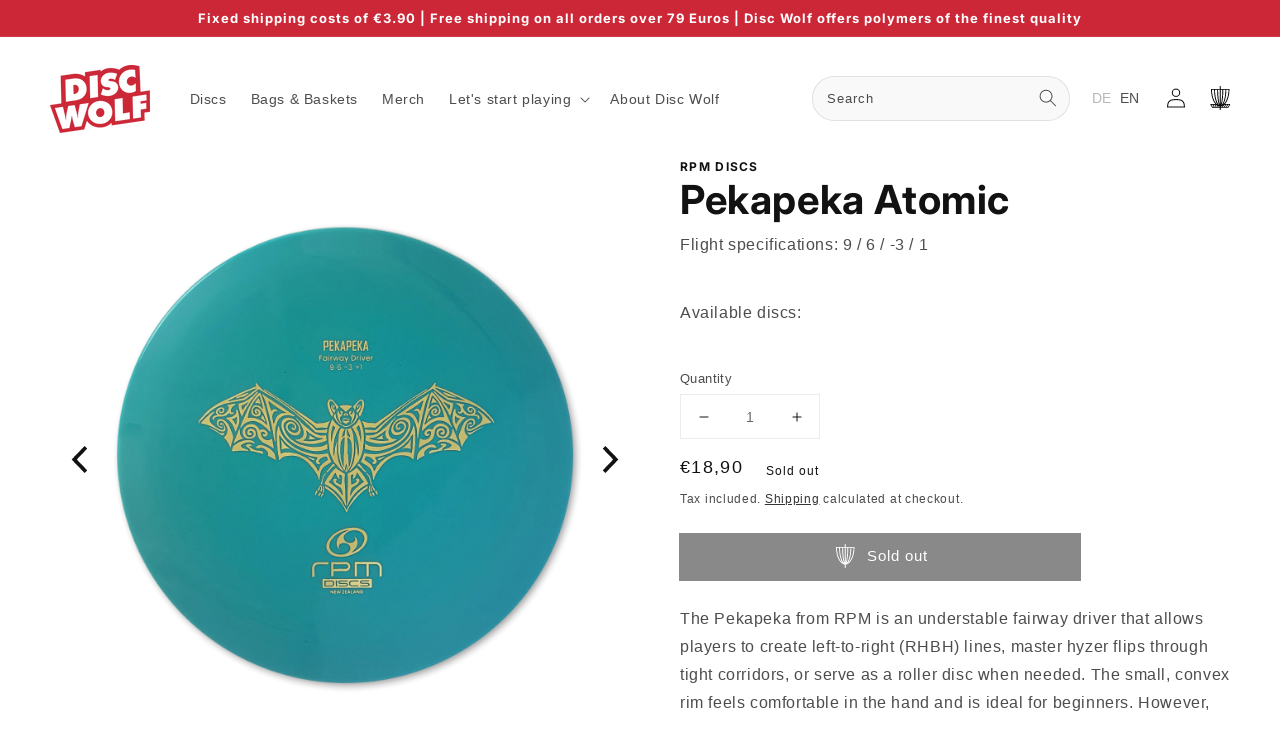

--- FILE ---
content_type: text/html; charset=utf-8
request_url: https://discwolf.com/en/products/pekapeka-atomic
body_size: 39839
content:
<!doctype html>
<html class="no-js" lang="en">
  <head>
	<script id="pandectes-rules">   /* PANDECTES-GDPR: DO NOT MODIFY AUTO GENERATED CODE OF THIS SCRIPT */      window.PandectesSettings = {"store":{"plan":"basic","theme":"Discwolf","primaryLocale":"en","adminMode":false},"tsPublished":1690925373,"declaration":{"showPurpose":false,"showProvider":false,"declIntroText":"We use cookies to optimize website functionality, analyze the performance, and provide personalized experience to you. Some cookies are essential to make the website operate and function correctly. Those cookies cannot be disabled. In this window you can manage your preference of cookies.","showDateGenerated":true},"language":{"languageMode":"Single","fallbackLanguage":"en","languageDetection":"browser","languagesSupported":[]},"texts":{"managed":{"headerText":{"en":"We respect your privacy"},"consentText":{"en":"This website uses cookies to ensure you get the best experience."},"dismissButtonText":{"en":"Ok"},"linkText":{"en":"Learn more"},"imprintText":{"en":"Imprint"},"preferencesButtonText":{"en":"Preferences"},"allowButtonText":{"en":"Accept"},"denyButtonText":{"en":"Decline"},"leaveSiteButtonText":{"en":"Leave this site"},"cookiePolicyText":{"en":"Cookie policy"},"preferencesPopupTitleText":{"en":"Manage consent preferences"},"preferencesPopupIntroText":{"en":"We use cookies to optimize website functionality, analyze the performance, and provide personalized experience to you. Some cookies are essential to make the website operate and function correctly. Those cookies cannot be disabled. In this window you can manage your preference of cookies."},"preferencesPopupCloseButtonText":{"en":"Close"},"preferencesPopupAcceptAllButtonText":{"en":"Accept all"},"preferencesPopupRejectAllButtonText":{"en":"Reject all"},"preferencesPopupSaveButtonText":{"en":"Save preferences"},"accessSectionTitleText":{"en":"Data portability"},"accessSectionParagraphText":{"en":"You have the right to request access to your data at any time."},"rectificationSectionTitleText":{"en":"Data Rectification"},"rectificationSectionParagraphText":{"en":"You have the right to request your data to be updated whenever you think it is appropriate."},"erasureSectionTitleText":{"en":"Right to be forgotten"},"erasureSectionParagraphText":{"en":"You have the right to ask all your data to be erased. After that, you will no longer be able to access your account."},"declIntroText":{"en":"We use cookies to optimize website functionality, analyze the performance, and provide personalized experience to you. Some cookies are essential to make the website operate and function correctly. Those cookies cannot be disabled. In this window you can manage your preference of cookies."}},"categories":{"strictlyNecessaryCookiesTitleText":{"en":"Strictly necessary cookies"},"functionalityCookiesTitleText":{"en":"Functional cookies"},"performanceCookiesTitleText":{"en":"Performance cookies"},"targetingCookiesTitleText":{"en":"Targeting cookies"},"unclassifiedCookiesTitleText":{"en":"Unclassified cookies"},"strictlyNecessaryCookiesDescriptionText":{"en":"These cookies are essential in order to enable you to move around the website and use its features, such as accessing secure areas of the website. The website cannot function properly without these cookies."},"functionalityCookiesDescriptionText":{"en":"These cookies enable the site to provide enhanced functionality and personalisation. They may be set by us or by third party providers whose services we have added to our pages. If you do not allow these cookies then some or all of these services may not function properly."},"performanceCookiesDescriptionText":{"en":"These cookies enable us to monitor and improve the performance of our website. For example, they allow us to count visits, identify traffic sources and see which parts of the site are most popular."},"targetingCookiesDescriptionText":{"en":"These cookies may be set through our site by our advertising partners. They may be used by those companies to build a profile of your interests and show you relevant adverts on other sites.    They do not store directly personal information, but are based on uniquely identifying your browser and internet device. If you do not allow these cookies, you will experience less targeted advertising."},"unclassifiedCookiesDescriptionText":{"en":"Unclassified cookies are cookies that we are in the process of classifying, together with the providers of individual cookies."}},"auto":{"declName":{"en":"Name"},"declPath":{"en":"Path"},"declType":{"en":"Type"},"declDomain":{"en":"Domain"},"declPurpose":{"en":"Purpose"},"declProvider":{"en":"Provider"},"declRetention":{"en":"Retention"},"declFirstParty":{"en":"First-party"},"declThirdParty":{"en":"Third-party"},"declSeconds":{"en":"seconds"},"declMinutes":{"en":"minutes"},"declHours":{"en":"hours"},"declDays":{"en":"days"},"declMonths":{"en":"months"},"declYears":{"en":"years"},"declSession":{"en":"Session"},"cookiesDetailsText":{"en":"Cookies details"},"preferencesPopupAlwaysAllowedText":{"en":"Always allowed"},"submitButton":{"en":"Submit"},"submittingButton":{"en":"Submitting..."},"cancelButton":{"en":"Cancel"},"guestsSupportInfoText":{"en":"Please login with your customer account to further proceed."},"guestsSupportEmailPlaceholder":{"en":"E-mail address"},"guestsSupportEmailValidationError":{"en":"Email is not valid"},"guestsSupportEmailSuccessTitle":{"en":"Thank you for your request"},"guestsSupportEmailFailureTitle":{"en":"A problem occurred"},"guestsSupportEmailSuccessMessage":{"en":"If you are registered as a customer of this store, you will soon receive an email with instructions on how to proceed."},"guestsSupportEmailFailureMessage":{"en":"Your request was not submitted. Please try again and if problem persists, contact store owner for assistance."},"confirmationSuccessTitle":{"en":"Your request is verified"},"confirmationFailureTitle":{"en":"A problem occurred"},"confirmationSuccessMessage":{"en":"We will soon get back to you as to your request."},"confirmationFailureMessage":{"en":"Your request was not verified. Please try again and if problem persists, contact store owner for assistance"},"consentSectionTitleText":{"en":"Your cookie consent"},"consentSectionNoConsentText":{"en":"You have not consented to the cookies policy of this website."},"consentSectionConsentedText":{"en":"You consented to the cookies policy of this website on"},"consentStatus":{"en":"Consent preference"},"consentDate":{"en":"Consent date"},"consentId":{"en":"Consent ID"},"consentSectionChangeConsentActionText":{"en":"Change consent preference"},"accessSectionGDPRRequestsActionText":{"en":"Data subject requests"},"accessSectionAccountInfoActionText":{"en":"Personal data"},"accessSectionOrdersRecordsActionText":{"en":"Orders"},"accessSectionDownloadReportActionText":{"en":"Request export"},"rectificationCommentPlaceholder":{"en":"Describe what you want to be updated"},"rectificationCommentValidationError":{"en":"Comment is required"},"rectificationSectionEditAccountActionText":{"en":"Request an update"},"erasureSectionRequestDeletionActionText":{"en":"Request personal data deletion"}}},"library":{"previewMode":false,"fadeInTimeout":0,"defaultBlocked":7,"showLink":true,"showImprintLink":false,"enabled":true,"cookie":{"name":"_pandectes_gdpr","expiryDays":365,"secure":true},"dismissOnScroll":false,"dismissOnWindowClick":false,"dismissOnTimeout":false,"palette":{"popup":{"background":"#FFFFFF","backgroundForCalculations":{"a":1,"b":255,"g":255,"r":255},"text":"#000000"},"button":{"background":"transparent","backgroundForCalculations":{"a":1,"b":255,"g":255,"r":255},"text":"#000000","textForCalculation":{"a":1,"b":0,"g":0,"r":0},"border":"#000000"}},"content":{"href":"https://discwolf.com/pages/datenschutz","imprintHref":"/","close":"&#10005;","target":"","logo":"<img class=\"cc-banner-logo\" height=\"40\" width=\"40\" src=\"https://cdn.shopify.com/s/files/1/0550/2513/9958/t/1/assets/pandectes-logo.png?v=1690925278\" alt=\"DiscWolf\" />"},"window":"<div role=\"dialog\" aria-live=\"polite\" aria-label=\"cookieconsent\" aria-describedby=\"cookieconsent:desc\" id=\"pandectes-banner\" class=\"cc-window-wrapper cc-top-wrapper\"><div class=\"pd-cookie-banner-window cc-window {{classes}}\"><!--googleoff: all-->{{children}}<!--googleon: all--></div></div>","compliance":{"opt-both":"<div class=\"cc-compliance cc-highlight\">{{deny}}{{allow}}</div>"},"type":"opt-both","layouts":{"basic":"{{logo}}{{messagelink}}{{compliance}}{{close}}"},"position":"top","theme":"wired","revokable":false,"animateRevokable":false,"revokableReset":false,"revokableLogoUrl":"https://cdn.shopify.com/s/files/1/0550/2513/9958/t/1/assets/pandectes-reopen-logo.png?v=1690925279","revokablePlacement":"bottom-left","revokableMarginHorizontal":15,"revokableMarginVertical":15,"static":false,"autoAttach":true,"hasTransition":true,"blacklistPage":[""]},"geolocation":{"brOnly":false,"caOnly":false,"euOnly":false,"jpOnly":false,"thOnly":false,"canadaOnly":false,"globalVisibility":true},"dsr":{"guestsSupport":false,"accessSectionDownloadReportAuto":false},"banner":{"resetTs":1690925276,"extraCss":"        .cc-banner-logo {max-width: 24em!important;}    @media(min-width: 768px) {.cc-window.cc-floating{max-width: 24em!important;width: 24em!important;}}    .cc-message, .cc-header, .cc-logo {text-align: left}    .cc-window-wrapper{z-index: 2147483647;}    .cc-window{z-index: 2147483647;font-family: inherit;}    .cc-header{font-family: inherit;}    .pd-cp-ui{font-family: inherit; background-color: #FFFFFF;color:#000000;}    .pd-cp-btn{}    input + .pd-cp-preferences-slider{background-color: rgba(0, 0, 0, 0.3)}    .pd-cp-scrolling-section::-webkit-scrollbar{background-color: rgba(0, 0, 0, 0.3)}    input:checked + .pd-cp-preferences-slider{background-color: rgba(0, 0, 0, 1)}    .pd-cp-scrolling-section::-webkit-scrollbar-thumb {background-color: rgba(0, 0, 0, 1)}    .pd-cp-ui-close{color:#000000;}    .pd-cp-preferences-slider:before{background-color: #FFFFFF}    .pd-cp-title:before {border-color: #000000!important}    .pd-cp-preferences-slider{background-color:#000000}    .pd-cp-toggle{color:#000000!important}    @media(max-width:699px) {.pd-cp-ui-close-top svg {fill: #000000}}    .pd-cp-toggle:hover,.pd-cp-toggle:visited,.pd-cp-toggle:active{color:#000000!important}    .pd-cookie-banner-window {box-shadow: 0 0 18px rgb(0 0 0 / 20%);}  ","customJavascript":null,"showPoweredBy":false,"isActive":false,"implicitSavePreferences":false,"cookieIcon":false,"blockBots":false,"showCookiesDetails":true,"cookiesBlockedByDefault":"7","hasTransition":true,"blockingPage":false,"showOnlyLandingPage":false,"leaveSiteUrl":"https://www.google.com","linkRespectStoreLang":false},"cookies":{"0":[{"name":"keep_alive","domain":"discwolf.com","path":"/","provider":"Shopify","firstParty":true,"retention":"30 minute(s)","expires":30,"unit":"declMinutes","purpose":{"en":"Used in connection with buyer localization."}},{"name":"secure_customer_sig","domain":"discwolf.com","path":"/","provider":"Shopify","firstParty":true,"retention":"1 year(s)","expires":1,"unit":"declYears","purpose":{"en":"Used in connection with customer login."}},{"name":"localization","domain":"discwolf.com","path":"/","provider":"Shopify","firstParty":true,"retention":"1 year(s)","expires":1,"unit":"declYears","purpose":{"en":"Shopify store localization"}},{"name":"cart_currency","domain":"discwolf.com","path":"/","provider":"Shopify","firstParty":true,"retention":"14 day(s)","expires":14,"unit":"declSession","purpose":{"en":"Used in connection with shopping cart."}},{"name":"_cmp_a","domain":".discwolf.com","path":"/","provider":"Shopify","firstParty":true,"retention":"24 hour(s)","expires":24,"unit":"declHours","purpose":{"en":"Used for managing customer privacy settings."}},{"name":"_secure_session_id","domain":"discwolf.com","path":"/","provider":"Shopify","firstParty":true,"retention":"24 hour(s)","expires":24,"unit":"declHours","purpose":{"en":"Used in connection with navigation through a storefront."}},{"name":"_tracking_consent","domain":".discwolf.com","path":"/","provider":"Shopify","firstParty":true,"retention":"1 year(s)","expires":1,"unit":"declYears","purpose":{"en":"Tracking preferences."}}],"1":[{"name":"locale_bar_accepted","domain":"discwolf.com","path":"/","provider":"GrizzlyAppsSRL","firstParty":true,"retention":"Session","expires":-1690925295,"unit":"declSeconds","purpose":{"en":"This cookie is provided by the app (BEST Currency Converter) and is used to secure the currency chosen by the customer."}}],"2":[{"name":"_y","domain":".discwolf.com","path":"/","provider":"Shopify","firstParty":true,"retention":"1 year(s)","expires":1,"unit":"declYears","purpose":{"en":"Shopify analytics."}},{"name":"_shopify_s","domain":".discwolf.com","path":"/","provider":"Shopify","firstParty":true,"retention":"30 minute(s)","expires":30,"unit":"declMinutes","purpose":{"en":"Shopify analytics."}},{"name":"_shopify_y","domain":".discwolf.com","path":"/","provider":"Shopify","firstParty":true,"retention":"1 year(s)","expires":1,"unit":"declYears","purpose":{"en":"Shopify analytics."}},{"name":"_landing_page","domain":".discwolf.com","path":"/","provider":"Shopify","firstParty":true,"retention":"14 day(s)","expires":14,"unit":"declSession","purpose":{"en":"Tracks landing pages."}},{"name":"_shopify_sa_t","domain":".discwolf.com","path":"/","provider":"Shopify","firstParty":true,"retention":"30 minute(s)","expires":30,"unit":"declMinutes","purpose":{"en":"Shopify analytics relating to marketing & referrals."}},{"name":"_shopify_sa_p","domain":".discwolf.com","path":"/","provider":"Shopify","firstParty":true,"retention":"30 minute(s)","expires":30,"unit":"declMinutes","purpose":{"en":"Shopify analytics relating to marketing & referrals."}},{"name":"_ga_BGFNKHJ6G9","domain":".discwolf.com","path":"/","provider":"Google","firstParty":true,"retention":"1 year(s)","expires":1,"unit":"declYears","purpose":{"en":"Cookie is set by Google Analytics with unknown functionality"}},{"name":"_gid","domain":".discwolf.com","path":"/","provider":"Google","firstParty":true,"retention":"24 hour(s)","expires":24,"unit":"declHours","purpose":{"en":"Cookie is placed by Google Analytics to count and track pageviews."}},{"name":"_gat","domain":".discwolf.com","path":"/","provider":"Google","firstParty":true,"retention":"52 second(s)","expires":52,"unit":"declSeconds","purpose":{"en":"Cookie is placed by Google Analytics to filter requests from bots."}},{"name":"_ga_N09R2PRSYX","domain":".discwolf.com","path":"/","provider":"Google","firstParty":true,"retention":"1 year(s)","expires":1,"unit":"declYears","purpose":{"en":"Cookie is set by Google Analytics with unknown functionality"}},{"name":"_ga","domain":".discwolf.com","path":"/","provider":"Google","firstParty":true,"retention":"1 year(s)","expires":1,"unit":"declYears","purpose":{"en":"Cookie is set by Google Analytics with unknown functionality"}},{"name":"_orig_referrer","domain":".discwolf.com","path":"/","provider":"Shopify","firstParty":true,"retention":"14 day(s)","expires":14,"unit":"declSession","purpose":{"en":"Tracks landing pages."}},{"name":"_s","domain":".discwolf.com","path":"/","provider":"Shopify","firstParty":true,"retention":"30 minute(s)","expires":30,"unit":"declMinutes","purpose":{"en":"Shopify analytics."}}],"4":[],"8":[]},"blocker":{"isActive":false,"googleConsentMode":{"id":"","analyticsId":"","isActive":false,"adStorageCategory":4,"analyticsStorageCategory":2,"personalizationStorageCategory":1,"functionalityStorageCategory":1,"customEvent":true,"securityStorageCategory":0,"redactData":true,"urlPassthrough":false},"facebookPixel":{"id":"","isActive":false,"ldu":false},"rakuten":{"isActive":false,"cmp":false,"ccpa":false},"gpcIsActive":false,"defaultBlocked":7,"patterns":{"whiteList":[],"blackList":{"1":[],"2":[],"4":[],"8":[]},"iframesWhiteList":[],"iframesBlackList":{"1":[],"2":[],"4":[],"8":[]},"beaconsWhiteList":[],"beaconsBlackList":{"1":[],"2":[],"4":[],"8":[]}}}}      !function(){"use strict";window.PandectesRules=window.PandectesRules||{},window.PandectesRules.manualBlacklist={1:[],2:[],4:[]},window.PandectesRules.blacklistedIFrames={1:[],2:[],4:[]},window.PandectesRules.blacklistedCss={1:[],2:[],4:[]},window.PandectesRules.blacklistedBeacons={1:[],2:[],4:[]};var e="javascript/blocked",t="_pandectes_gdpr";function n(e){return new RegExp(e.replace(/[/\\.+?$()]/g,"\\$&").replace("*","(.*)"))}var r=function(e){try{return JSON.parse(e)}catch(e){return!1}},a=function(e){var t=arguments.length>1&&void 0!==arguments[1]?arguments[1]:"log",n=new URLSearchParams(window.location.search);n.get("log")&&console[t]("PandectesRules: ".concat(e))};function i(e,t){var n=Object.keys(e);if(Object.getOwnPropertySymbols){var r=Object.getOwnPropertySymbols(e);t&&(r=r.filter((function(t){return Object.getOwnPropertyDescriptor(e,t).enumerable}))),n.push.apply(n,r)}return n}function s(e){for(var t=1;t<arguments.length;t++){var n=null!=arguments[t]?arguments[t]:{};t%2?i(Object(n),!0).forEach((function(t){o(e,t,n[t])})):Object.getOwnPropertyDescriptors?Object.defineProperties(e,Object.getOwnPropertyDescriptors(n)):i(Object(n)).forEach((function(t){Object.defineProperty(e,t,Object.getOwnPropertyDescriptor(n,t))}))}return e}function o(e,t,n){return t in e?Object.defineProperty(e,t,{value:n,enumerable:!0,configurable:!0,writable:!0}):e[t]=n,e}function c(e,t){return function(e){if(Array.isArray(e))return e}(e)||function(e,t){var n=null==e?null:"undefined"!=typeof Symbol&&e[Symbol.iterator]||e["@@iterator"];if(null==n)return;var r,a,i=[],s=!0,o=!1;try{for(n=n.call(e);!(s=(r=n.next()).done)&&(i.push(r.value),!t||i.length!==t);s=!0);}catch(e){o=!0,a=e}finally{try{s||null==n.return||n.return()}finally{if(o)throw a}}return i}(e,t)||u(e,t)||function(){throw new TypeError("Invalid attempt to destructure non-iterable instance.\nIn order to be iterable, non-array objects must have a [Symbol.iterator]() method.")}()}function l(e){return function(e){if(Array.isArray(e))return d(e)}(e)||function(e){if("undefined"!=typeof Symbol&&null!=e[Symbol.iterator]||null!=e["@@iterator"])return Array.from(e)}(e)||u(e)||function(){throw new TypeError("Invalid attempt to spread non-iterable instance.\nIn order to be iterable, non-array objects must have a [Symbol.iterator]() method.")}()}function u(e,t){if(e){if("string"==typeof e)return d(e,t);var n=Object.prototype.toString.call(e).slice(8,-1);return"Object"===n&&e.constructor&&(n=e.constructor.name),"Map"===n||"Set"===n?Array.from(e):"Arguments"===n||/^(?:Ui|I)nt(?:8|16|32)(?:Clamped)?Array$/.test(n)?d(e,t):void 0}}function d(e,t){(null==t||t>e.length)&&(t=e.length);for(var n=0,r=new Array(t);n<t;n++)r[n]=e[n];return r}var f="Pandectes"===window.navigator.userAgent;a("userAgent -> ".concat(window.navigator.userAgent.substring(0,50)));var p=function(){var e,n=arguments.length>0&&void 0!==arguments[0]?arguments[0]:t,a="; "+document.cookie,i=a.split("; "+n+"=");if(i.length<2)e={};else{var s=i.pop(),o=s.split(";");e=window.atob(o.shift())}var c=r(e);return!1!==c?c:e}(),g=window.PandectesSettings,y=g.banner.isActive,h=g.blocker.defaultBlocked,m=p&&null!==p.preferences&&void 0!==p.preferences?p.preferences:null,v=y?null===m?h:m:0,b={1:0==(1&v),2:0==(2&v),4:0==(4&v)},w=window.PandectesSettings.blocker.patterns,k=w.blackList,L=w.whiteList,S=w.iframesBlackList,P=w.iframesWhiteList,A=w.beaconsBlackList,C=w.beaconsWhiteList,_={blackList:[],whiteList:[],iframesBlackList:{1:[],2:[],4:[],8:[]},iframesWhiteList:[],beaconsBlackList:{1:[],2:[],4:[],8:[]},beaconsWhiteList:[]};[1,2,4].map((function(e){var t;b[e]||((t=_.blackList).push.apply(t,l(k[e].length?k[e].map(n):[])),_.iframesBlackList[e]=S[e].length?S[e].map(n):[],_.beaconsBlackList[e]=A[e].length?A[e].map(n):[])})),_.whiteList=L.length?L.map(n):[],_.iframesWhiteList=P.length?P.map(n):[],_.beaconsWhiteList=C.length?C.map(n):[];var B={scripts:[],iframes:{1:[],2:[],4:[]},beacons:{1:[],2:[],4:[]},css:{1:[],2:[],4:[]}},O=function(t,n){return t&&(!n||n!==e)&&(!_.blackList||_.blackList.some((function(e){return e.test(t)})))&&(!_.whiteList||_.whiteList.every((function(e){return!e.test(t)})))},E=function(e){var t=e.getAttribute("src");return _.blackList&&_.blackList.every((function(e){return!e.test(t)}))||_.whiteList&&_.whiteList.some((function(e){return e.test(t)}))},I=function(e,t){var n=_.iframesBlackList[t],r=_.iframesWhiteList;return e&&(!n||n.some((function(t){return t.test(e)})))&&(!r||r.every((function(t){return!t.test(e)})))},j=function(e,t){var n=_.beaconsBlackList[t],r=_.beaconsWhiteList;return e&&(!n||n.some((function(t){return t.test(e)})))&&(!r||r.every((function(t){return!t.test(e)})))},R=new MutationObserver((function(e){for(var t=0;t<e.length;t++)for(var n=e[t].addedNodes,r=0;r<n.length;r++){var a=n[r],i=a.dataset&&a.dataset.cookiecategory;if(1===a.nodeType&&"LINK"===a.tagName){var s=a.dataset&&a.dataset.href;if(s&&i)switch(i){case"functionality":case"C0001":B.css[1].push(s);break;case"performance":case"C0002":B.css[2].push(s);break;case"targeting":case"C0003":B.css[4].push(s)}}}})),T=new MutationObserver((function(t){for(var n=0;n<t.length;n++)for(var r=t[n].addedNodes,a=function(t){var n=r[t],a=n.src||n.dataset&&n.dataset.src,i=n.dataset&&n.dataset.cookiecategory;if(1===n.nodeType&&"IFRAME"===n.tagName){if(a){var s=!1;I(a,1)||"functionality"===i||"C0001"===i?(s=!0,B.iframes[1].push(a)):I(a,2)||"performance"===i||"C0002"===i?(s=!0,B.iframes[2].push(a)):(I(a,4)||"targeting"===i||"C0003"===i)&&(s=!0,B.iframes[4].push(a)),s&&(n.removeAttribute("src"),n.setAttribute("data-src",a))}}else if(1===n.nodeType&&"IMG"===n.tagName){if(a){var o=!1;j(a,1)?(o=!0,B.beacons[1].push(a)):j(a,2)?(o=!0,B.beacons[2].push(a)):j(a,4)&&(o=!0,B.beacons[4].push(a)),o&&(n.removeAttribute("src"),n.setAttribute("data-src",a))}}else if(1===n.nodeType&&"LINK"===n.tagName){var c=n.dataset&&n.dataset.href;if(c&&i)switch(i){case"functionality":case"C0001":B.css[1].push(c);break;case"performance":case"C0002":B.css[2].push(c);break;case"targeting":case"C0003":B.css[4].push(c)}}else if(1===n.nodeType&&"SCRIPT"===n.tagName){var l=n.type,u=!1;if(O(a,l))u=!0;else if(a&&i)switch(i){case"functionality":case"C0001":u=!0,window.PandectesRules.manualBlacklist[1].push(a);break;case"performance":case"C0002":u=!0,window.PandectesRules.manualBlacklist[2].push(a);break;case"targeting":case"C0003":u=!0,window.PandectesRules.manualBlacklist[4].push(a)}if(u){B.scripts.push([n,l]),n.type=e;n.addEventListener("beforescriptexecute",(function t(r){n.getAttribute("type")===e&&r.preventDefault(),n.removeEventListener("beforescriptexecute",t)})),n.parentElement&&n.parentElement.removeChild(n)}}},i=0;i<r.length;i++)a(i)})),x=document.createElement,N={src:Object.getOwnPropertyDescriptor(HTMLScriptElement.prototype,"src"),type:Object.getOwnPropertyDescriptor(HTMLScriptElement.prototype,"type")};window.PandectesRules.unblockCss=function(e){var t=B.css[e]||[];t.length&&a("Unblocking CSS for ".concat(e)),t.forEach((function(e){var t=document.querySelector('link[data-href^="'.concat(e,'"]'));t.removeAttribute("data-href"),t.href=e})),B.css[e]=[]},window.PandectesRules.unblockIFrames=function(e){var t=B.iframes[e]||[];t.length&&a("Unblocking IFrames for ".concat(e)),_.iframesBlackList[e]=[],t.forEach((function(e){var t=document.querySelector('iframe[data-src^="'.concat(e,'"]'));t.removeAttribute("data-src"),t.src=e})),B.iframes[e]=[]},window.PandectesRules.unblockBeacons=function(e){var t=B.beacons[e]||[];t.length&&a("Unblocking Beacons for ".concat(e)),_.beaconsBlackList[e]=[],t.forEach((function(e){var t=document.querySelector('img[data-src^="'.concat(e,'"]'));t.removeAttribute("data-src"),t.src=e})),B.beacons[e]=[]},window.PandectesRules.unblockInlineScripts=function(e){var t=1===e?"functionality":2===e?"performance":"targeting";document.querySelectorAll('script[type="javascript/blocked"][data-cookiecategory="'.concat(t,'"]')).forEach((function(e){var t=e.textContent;e.parentNode.removeChild(e);var n=document.createElement("script");n.type="text/javascript",n.textContent=t,document.body.appendChild(n)}))},window.PandectesRules.unblock=function(t){t.length<1?(_.blackList=[],_.whiteList=[],_.iframesBlackList=[],_.iframesWhiteList=[]):(_.blackList&&(_.blackList=_.blackList.filter((function(e){return t.every((function(t){return"string"==typeof t?!e.test(t):t instanceof RegExp?e.toString()!==t.toString():void 0}))}))),_.whiteList&&(_.whiteList=[].concat(l(_.whiteList),l(t.map((function(e){if("string"==typeof e){var t=".*"+n(e)+".*";if(_.whiteList.every((function(e){return e.toString()!==t.toString()})))return new RegExp(t)}else if(e instanceof RegExp&&_.whiteList.every((function(t){return t.toString()!==e.toString()})))return e;return null})).filter(Boolean)))));for(var r=document.querySelectorAll('script[type="'.concat(e,'"]')),i=0;i<r.length;i++){var s=r[i];E(s)&&(B.scripts.push([s,"application/javascript"]),s.parentElement.removeChild(s))}var o=0;l(B.scripts).forEach((function(e,t){var n=c(e,2),r=n[0],a=n[1];if(E(r)){for(var i=document.createElement("script"),s=0;s<r.attributes.length;s++){var l=r.attributes[s];"src"!==l.name&&"type"!==l.name&&i.setAttribute(l.name,r.attributes[s].value)}i.setAttribute("src",r.src),i.setAttribute("type",a||"application/javascript"),document.head.appendChild(i),B.scripts.splice(t-o,1),o++}})),0==_.blackList.length&&0===_.iframesBlackList[1].length&&0===_.iframesBlackList[2].length&&0===_.iframesBlackList[4].length&&0===_.beaconsBlackList[1].length&&0===_.beaconsBlackList[2].length&&0===_.beaconsBlackList[4].length&&(a("Disconnecting observers"),T.disconnect(),R.disconnect())};var M,D,W=window.PandectesSettings.store.adminMode,F=window.PandectesSettings.blocker;M=function(){!function(){var e=window.Shopify.trackingConsent;try{var t=W&&!window.Shopify.AdminBarInjector,n={preferences:0==(1&v)||f||t,analytics:0==(2&v)||f||t,marketing:0==(4&v)||f||t};e.firstPartyMarketingAllowed()===n.marketing&&e.analyticsProcessingAllowed()===n.analytics&&e.preferencesProcessingAllowed()===n.preferences||e.setTrackingConsent(n,(function(e){e&&e.error?a("Shopify.customerPrivacy API - failed to setTrackingConsent"):a("Shopify.customerPrivacy API - setTrackingConsent(".concat(JSON.stringify(n),")"))}))}catch(e){a("Shopify.customerPrivacy API - exception")}}(),function(){var e=window.Shopify.trackingConsent,t=e.currentVisitorConsent();if(F.gpcIsActive&&"CCPA"===e.getRegulation()&&"no"===t.gpc&&"yes"!==t.sale_of_data){var n={sale_of_data:!1};e.setTrackingConsent(n,(function(e){e&&e.error?a("Shopify.customerPrivacy API - failed to setTrackingConsent({".concat(JSON.stringify(n),")")):a("Shopify.customerPrivacy API - setTrackingConsent(".concat(JSON.stringify(n),")"))}))}}()},D=null,window.Shopify&&window.Shopify.loadFeatures&&window.Shopify.trackingConsent?M():D=setInterval((function(){window.Shopify&&window.Shopify.loadFeatures&&(clearInterval(D),window.Shopify.loadFeatures([{name:"consent-tracking-api",version:"0.1"}],(function(e){e?a("Shopify.customerPrivacy API - failed to load"):(a("Shopify.customerPrivacy API - loaded"),M())})))}),10);var z=window.PandectesSettings,U=z.banner.isActive,q=z.blocker.googleConsentMode,J=q.isActive,H=q.customEvent,$=q.redactData,G=q.urlPassthrough,K=q.adStorageCategory,V=q.analyticsStorageCategory,Y=q.functionalityStorageCategory,Q=q.personalizationStorageCategory,X=q.securityStorageCategory;function Z(){window.dataLayer.push(arguments)}window.dataLayer=window.dataLayer||[];var ee,te,ne={hasInitialized:!1,ads_data_redaction:!1,url_passthrough:!1,storage:{ad_storage:"granted",analytics_storage:"granted",functionality_storage:"granted",personalization_storage:"granted",security_storage:"granted",wait_for_update:500}};if(U&&J){var re=0==(v&K)?"granted":"denied",ae=0==(v&V)?"granted":"denied",ie=0==(v&Y)?"granted":"denied",se=0==(v&Q)?"granted":"denied",oe=0==(v&X)?"granted":"denied";ne.hasInitialized=!0,ne.ads_data_redaction="denied"===re&&$,ne.url_passthrough=G,ne.storage.ad_storage=re,ne.storage.analytics_storage=ae,ne.storage.functionality_storage=ie,ne.storage.personalization_storage=se,ne.storage.security_storage=oe,ne.ads_data_redaction&&Z("set","ads_data_redaction",ne.ads_data_redaction),ne.url_passthrough&&Z("set","url_passthrough",ne.url_passthrough),Z("consent","default",ne.storage),H&&(te=7===(ee=v)?"deny":0===ee?"allow":"mixed",window.dataLayer.push({event:"Pandectes_Consent_Update",pandectes_status:te,pandectes_categories:{C0000:"allow",C0001:b[1]?"allow":"deny",C0002:b[2]?"allow":"deny",C0003:b[4]?"allow":"deny"}})),a("Google consent mode initialized")}window.PandectesRules.gcm=ne;var ce=window.PandectesSettings,le=ce.banner.isActive,ue=ce.blocker.isActive;a("Blocker -> "+(ue?"Active":"Inactive")),a("Banner -> "+(le?"Active":"Inactive")),a("ActualPrefs -> "+v);var de=null===m&&/\/checkouts\//.test(window.location.pathname);0!==v&&!1===f&&ue&&!de?(a("Blocker will execute"),document.createElement=function(){for(var t=arguments.length,n=new Array(t),r=0;r<t;r++)n[r]=arguments[r];if("script"!==n[0].toLowerCase())return x.bind?x.bind(document).apply(void 0,n):x;var a=x.bind(document).apply(void 0,n);try{Object.defineProperties(a,{src:s(s({},N.src),{},{set:function(t){O(t,a.type)&&N.type.set.call(this,e),N.src.set.call(this,t)}}),type:s(s({},N.type),{},{get:function(){var t=N.type.get.call(this);return t===e||O(this.src,t)?null:t},set:function(t){var n=O(a.src,a.type)?e:t;N.type.set.call(this,n)}})}),a.setAttribute=function(t,n){if("type"===t){var r=O(a.src,a.type)?e:n;N.type.set.call(a,r)}else"src"===t?(O(n,a.type)&&N.type.set.call(a,e),N.src.set.call(a,n)):HTMLScriptElement.prototype.setAttribute.call(a,t,n)}}catch(e){console.warn("Yett: unable to prevent script execution for script src ",a.src,".\n",'A likely cause would be because you are using a third-party browser extension that monkey patches the "document.createElement" function.')}return a},T.observe(document.documentElement,{childList:!0,subtree:!0}),R.observe(document.documentElement,{childList:!0,subtree:!0})):a("Blocker will not execute")}();
</script> 
	<script src='https://cdn.shopify.com/s/files/1/0411/8639/4277/t/11/assets/spotlight.js'></script>

    <link href='https://cdn.shopify.com/s/files/1/0411/8639/4277/t/11/assets/ymq-option.css' rel='stylesheet'> 

	<link href='https://option.ymq.cool/option/bottom.css' rel='stylesheet'> 

	<style id="ymq-jsstyle"></style> 

	<script> 
		window.best_option = window.best_option || {}; 

		best_option.shop = `eurodiscgolf.myshopify.com`; 

		best_option.page = `product`; 

		best_option.ymq_option_branding = {}; 
		  
			best_option.ymq_option_branding = {"button":{"--button-background-checked-color":"#000000","--button-background-color":"#FFFFFF","--button-background-disabled-color":"#FFFFFF","--button-border-checked-color":"#000000","--button-border-color":"#000000","--button-border-disabled-color":"#000000","--button-font-checked-color":"#FFFFFF","--button-font-disabled-color":"#cccccc","--button-font-color":"#000000","--button-border-radius":"0","--button-font-size":"14","--button-line-height":"20","--button-margin-l-r":"4","--button-margin-u-d":"4","--button-padding-l-r":"16","--button-padding-u-d":"8"},"radio":{"--radio-border-color":"#BBC1E1","--radio-border-checked-color":"#BBC1E1","--radio-border-disabled-color":"#BBC1E1","--radio-border-hover-color":"#BBC1E1","--radio-background-color":"#FFFFFF","--radio-background-checked-color":"#275EFE","--radio-background-disabled-color":"#E1E6F9","--radio-background-hover-color":"#FFFFFF","--radio-inner-color":"#E1E6F9","--radio-inner-checked-color":"#FFFFFF","--radio-inner-disabled-color":"#FFFFFF"},"input":{"--input-background-checked-color":"#FFFFFF","--input-background-color":"#FFFFFF","--input-border-checked-color":"#000000","--input-border-color":"#000000","--input-font-checked-color":"#000000","--input-font-color":"#000000","--input-border-radius":"0","--input-font-size":"14","--input-padding-l-r":"16","--input-padding-u-d":"9","--input-width":"100","--input-max-width":"400"},"select":{"--select-border-color":"#000000","--select-border-checked-color":"#000000","--select-background-color":"#FFFFFF","--select-background-checked-color":"#FFFFFF","--select-font-color":"#000000","--select-font-checked-color":"#000000","--select-option-background-color":"#FFFFFF","--select-option-background-checked-color":"#F5F9FF","--select-option-background-disabled-color":"#FFFFFF","--select-option-font-color":"#000000","--select-option-font-checked-color":"#000000","--select-option-font-disabled-color":"#CCCCCC","--select-padding-u-d":"9","--select-padding-l-r":"16","--select-option-padding-u-d":"9","--select-option-padding-l-r":"16","--select-width":"100","--select-max-width":"400","--select-font-size":"14","--select-border-radius":"0"},"multiple":{"--multiple-background-color":"#F5F9FF","--multiple-font-color":"#000000","--multiple-padding-u-d":"2","--multiple-padding-l-r":"8","--multiple-font-size":"12","--multiple-border-radius":"0"},"img":{"--img-border-color":"#E1E1E1","--img-border-checked-color":"#000000","--img-border-disabled-color":"#000000","--img-width":"50","--img-height":"50","--img-margin-u-d":"2","--img-margin-l-r":"2","--img-border-radius":"4"},"upload":{"--upload-background-color":"#409EFF","--upload-font-color":"#FFFFFF","--upload-border-color":"#409EFF","--upload-padding-u-d":"12","--upload-padding-l-r":"20","--upload-font-size":"12","--upload-border-radius":"4"},"cart":{"--cart-border-color":"#000000","--buy-border-color":"#000000","--cart-border-hover-color":"#000000","--buy-border-hover-color":"#000000","--cart-background-color":"#000000","--buy-background-color":"#000000","--cart-background-hover-color":"#000000","--buy-background-hover-color":"#000000","--cart-font-color":"#FFFFFF","--buy-font-color":"#FFFFFF","--cart-font-hover-color":"#FFFFFF","--buy-font-hover-color":"#FFFFFF","--cart-padding-u-d":"12","--cart-padding-l-r":"16","--buy-padding-u-d":"12","--buy-padding-l-r":"16","--cart-margin-u-d":"4","--cart-margin-l-r":"0","--buy-margin-u-d":"4","--buy-margin-l-r":"0","--cart-width":"100","--cart-max-width":"800","--buy-width":"100","--buy-max-width":"800","--cart-font-size":"14","--cart-border-radius":"0","--buy-font-size":"14","--buy-border-radius":"0"},"quantity":{"--quantity-border-color":"#A6A3A3","--quantity-font-color":"#000000","--quantity-background-color":"#FFFFFF","--quantity-width":"150","--quantity-height":"40","--quantity-font-size":"14","--quantity-border-radius":"0"},"global":{"--global-title-color":"#000000","--global-help-color":"#000000","--global-error-color":"#DC3545","--global-title-font-size":"14","--global-help-font-size":"12","--global-error-font-size":"12","--global-margin-top":"0","--global-margin-bottom":"20","--global-margin-left":"0","--global-margin-right":"0","--global-title-margin-top":"0","--global-title-margin-bottom":"5","--global-title-margin-left":"0","--global-title-margin-right":"0","--global-help-margin-top":"5","--global-help-margin-bottom":"0","--global-help-margin-left":"0","--global-help-margin-right":"0","--global-error-margin-top":"5","--global-error-margin-bottom":"0","--global-error-margin-left":"0","--global-error-margin-right":"0"},"discount":{"--new-discount-normal-color":"#1878B9","--new-discount-error-color":"#E22120","--new-discount-layout":"flex-end"},"lan":{"require":"This is a required field.","email":"Please enter a valid email address.","phone":"Please enter the correct phone.","number":"Please enter an number.","integer":"Please enter an integer.","min_char":"Please enter no less than %s characters.","max_char":"Please enter no more than %s characters.","max_s":"Please choose less than %s options.","min_s":"Please choose more than %s options.","total_s":"Please choose %s options.","min":"Please enter no less than %s.","max":"Please enter no more than %s.","currency":"EUR","sold_out":"sold out","please_choose":"Please choose","add_to_cart":"ADD TO CART","buy_it_now":"BUY IT NOW","add_price_text":"Selection will add %s to the price","discount_code":"Discount code","application":"Apply","discount_error1":"Enter a valid discount code","discount_error2":"discount code isn't valid for the items in your cart"},"price":{"--price-border-color":"#000000","--price-background-color":"#FFFFFF","--price-font-color":"#000000","--price-price-font-color":"#03de90","--price-padding-u-d":"9","--price-padding-l-r":"16","--price-width":"100","--price-max-width":"400","--price-font-size":"14","--price-border-radius":"0"},"extra":{"is_show":"1","plan":"1","quantity-box":"0","price-value":"3,4,15,6,16,7","variant-original-margin-bottom":"15","strong-dorp-down":0,"radio-unchecked":1,"img-option-bigger":1,"add-button-reload":1}}; 
		 

		best_option.ymq_option_settings = {}; 
		
	        
		best_option.product = {"id":7949660029174,"title":"Pekapeka Atomic","handle":"pekapeka-atomic","description":"\u003cp data-mce-fragment=\"1\"\u003e The Pekapeka from RPM is an understable fairway driver that allows players to create left-to-right (RHBH) lines, master hyzer flips through tight corridors, or serve as a roller disc when needed. The small, convex rim feels comfortable in the hand and is ideal for beginners. However, advanced players can also find good uses for this disc.\u003c\/p\u003e\n\n \u003cp data-mce-fragment=\"1\"\u003eLearn more about the New Zealand endemic Pekapeka bat: \u003ca href=\"https:\/\/en.wikipedia.org\/wiki\/New_Zealand_long-tailed_bat\" data-mce-fragment=\"1\" data-mce-href=\"https:\/\/en.wikipedia.org\/wiki\/New_Zealand_long-tailed_bat\" target=\"_blank\"\u003ehttps:\/\/en.wikipedia.org\/wiki\/New_Zealand_long-tailed_bat\u003c\/a\u003e\u003c\/p\u003e\n\n\u003cp data-mce-fragment=\"1\"\u003e Flight characteristics: Speed ​​9 \/ Glide 6 \/ Turn -3 \/ Fade 1\u003c\/p\u003e\n\n\u003cbr\u003e","published_at":"2023-01-12T22:25:56+01:00","created_at":"2023-01-12T21:07:12+01:00","vendor":"RPM Discs","type":"disc","tags":[],"price":1890,"price_min":1890,"price_max":1890,"available":false,"price_varies":false,"compare_at_price":null,"compare_at_price_min":0,"compare_at_price_max":0,"compare_at_price_varies":false,"variants":[{"id":44808944353526,"title":"175 \/ Orange \/ gold","option1":"175","option2":"Orange","option3":"gold","sku":null,"requires_shipping":true,"taxable":true,"featured_image":null,"available":false,"name":"Pekapeka Atomic - 175 \/ Orange \/ gold","public_title":"175 \/ Orange \/ gold","options":["175","Orange","gold"],"price":1890,"weight":175,"compare_at_price":null,"inventory_management":"shopify","barcode":null,"requires_selling_plan":false,"selling_plan_allocations":[]},{"id":47303971799386,"title":"175 \/ Orange \/ Black","option1":"175","option2":"Orange","option3":"Black","sku":null,"requires_shipping":true,"taxable":true,"featured_image":{"id":38492488990966,"product_id":7949660029174,"position":2,"created_at":"2023-01-12T22:15:03+01:00","updated_at":"2023-01-12T22:15:05+01:00","alt":null,"width":1200,"height":1200,"src":"\/\/discwolf.com\/cdn\/shop\/products\/rpmdiscspekapekaatomicredblack.png?v=1673558105","variant_ids":[47303971799386]},"available":false,"name":"Pekapeka Atomic - 175 \/ Orange \/ Black","public_title":"175 \/ Orange \/ Black","options":["175","Orange","Black"],"price":1890,"weight":175,"compare_at_price":null,"inventory_management":"shopify","barcode":null,"featured_media":{"alt":null,"id":31085589070070,"position":2,"preview_image":{"aspect_ratio":1.0,"height":1200,"width":1200,"src":"\/\/discwolf.com\/cdn\/shop\/products\/rpmdiscspekapekaatomicredblack.png?v=1673558105"}},"requires_selling_plan":false,"selling_plan_allocations":[]},{"id":47303971832154,"title":"175 \/ Bluegreen \/ gold","option1":"175","option2":"Bluegreen","option3":"gold","sku":null,"requires_shipping":true,"taxable":true,"featured_image":null,"available":false,"name":"Pekapeka Atomic - 175 \/ Bluegreen \/ gold","public_title":"175 \/ Bluegreen \/ gold","options":["175","Bluegreen","gold"],"price":1890,"weight":175,"compare_at_price":null,"inventory_management":"shopify","barcode":null,"requires_selling_plan":false,"selling_plan_allocations":[]},{"id":47303971864922,"title":"175 \/ Bluegreen \/ Black","option1":"175","option2":"Bluegreen","option3":"Black","sku":null,"requires_shipping":true,"taxable":true,"featured_image":null,"available":false,"name":"Pekapeka Atomic - 175 \/ Bluegreen \/ Black","public_title":"175 \/ Bluegreen \/ Black","options":["175","Bluegreen","Black"],"price":1890,"weight":175,"compare_at_price":null,"inventory_management":"shopify","barcode":null,"requires_selling_plan":false,"selling_plan_allocations":[]},{"id":44808944419062,"title":"176 \/ Orange \/ gold","option1":"176","option2":"Orange","option3":"gold","sku":null,"requires_shipping":true,"taxable":true,"featured_image":null,"available":false,"name":"Pekapeka Atomic - 176 \/ Orange \/ gold","public_title":"176 \/ Orange \/ gold","options":["176","Orange","gold"],"price":1890,"weight":175,"compare_at_price":null,"inventory_management":"shopify","barcode":null,"requires_selling_plan":false,"selling_plan_allocations":[]},{"id":47303971897690,"title":"176 \/ Orange \/ Black","option1":"176","option2":"Orange","option3":"Black","sku":null,"requires_shipping":true,"taxable":true,"featured_image":null,"available":false,"name":"Pekapeka Atomic - 176 \/ Orange \/ Black","public_title":"176 \/ Orange \/ Black","options":["176","Orange","Black"],"price":1890,"weight":175,"compare_at_price":null,"inventory_management":"shopify","barcode":null,"requires_selling_plan":false,"selling_plan_allocations":[]},{"id":47303971930458,"title":"176 \/ Bluegreen \/ gold","option1":"176","option2":"Bluegreen","option3":"gold","sku":null,"requires_shipping":true,"taxable":true,"featured_image":{"id":38492485943542,"product_id":7949660029174,"position":1,"created_at":"2023-01-12T22:14:32+01:00","updated_at":"2023-01-12T22:14:34+01:00","alt":null,"width":1200,"height":1200,"src":"\/\/discwolf.com\/cdn\/shop\/products\/rpmdiscspekapekaatomicbluegreengold.png?v=1673558074","variant_ids":[47303971930458]},"available":false,"name":"Pekapeka Atomic - 176 \/ Bluegreen \/ gold","public_title":"176 \/ Bluegreen \/ gold","options":["176","Bluegreen","gold"],"price":1890,"weight":175,"compare_at_price":null,"inventory_management":"shopify","barcode":null,"featured_media":{"alt":null,"id":31085586317558,"position":1,"preview_image":{"aspect_ratio":1.0,"height":1200,"width":1200,"src":"\/\/discwolf.com\/cdn\/shop\/products\/rpmdiscspekapekaatomicbluegreengold.png?v=1673558074"}},"requires_selling_plan":false,"selling_plan_allocations":[]},{"id":47303971963226,"title":"176 \/ Bluegreen \/ Black","option1":"176","option2":"Bluegreen","option3":"Black","sku":null,"requires_shipping":true,"taxable":true,"featured_image":null,"available":false,"name":"Pekapeka Atomic - 176 \/ Bluegreen \/ Black","public_title":"176 \/ Bluegreen \/ Black","options":["176","Bluegreen","Black"],"price":1890,"weight":175,"compare_at_price":null,"inventory_management":"shopify","barcode":null,"requires_selling_plan":false,"selling_plan_allocations":[]}],"images":["\/\/discwolf.com\/cdn\/shop\/products\/rpmdiscspekapekaatomicbluegreengold.png?v=1673558074","\/\/discwolf.com\/cdn\/shop\/products\/rpmdiscspekapekaatomicredblack.png?v=1673558105"],"featured_image":"\/\/discwolf.com\/cdn\/shop\/products\/rpmdiscspekapekaatomicbluegreengold.png?v=1673558074","options":["Weight","Color","Print Color"],"media":[{"alt":null,"id":31085586317558,"position":1,"preview_image":{"aspect_ratio":1.0,"height":1200,"width":1200,"src":"\/\/discwolf.com\/cdn\/shop\/products\/rpmdiscspekapekaatomicbluegreengold.png?v=1673558074"},"aspect_ratio":1.0,"height":1200,"media_type":"image","src":"\/\/discwolf.com\/cdn\/shop\/products\/rpmdiscspekapekaatomicbluegreengold.png?v=1673558074","width":1200},{"alt":null,"id":31085589070070,"position":2,"preview_image":{"aspect_ratio":1.0,"height":1200,"width":1200,"src":"\/\/discwolf.com\/cdn\/shop\/products\/rpmdiscspekapekaatomicredblack.png?v=1673558105"},"aspect_ratio":1.0,"height":1200,"media_type":"image","src":"\/\/discwolf.com\/cdn\/shop\/products\/rpmdiscspekapekaatomicredblack.png?v=1673558105","width":1200}],"requires_selling_plan":false,"selling_plan_groups":[],"content":"\u003cp data-mce-fragment=\"1\"\u003e The Pekapeka from RPM is an understable fairway driver that allows players to create left-to-right (RHBH) lines, master hyzer flips through tight corridors, or serve as a roller disc when needed. The small, convex rim feels comfortable in the hand and is ideal for beginners. However, advanced players can also find good uses for this disc.\u003c\/p\u003e\n\n \u003cp data-mce-fragment=\"1\"\u003eLearn more about the New Zealand endemic Pekapeka bat: \u003ca href=\"https:\/\/en.wikipedia.org\/wiki\/New_Zealand_long-tailed_bat\" data-mce-fragment=\"1\" data-mce-href=\"https:\/\/en.wikipedia.org\/wiki\/New_Zealand_long-tailed_bat\" target=\"_blank\"\u003ehttps:\/\/en.wikipedia.org\/wiki\/New_Zealand_long-tailed_bat\u003c\/a\u003e\u003c\/p\u003e\n\n\u003cp data-mce-fragment=\"1\"\u003e Flight characteristics: Speed ​​9 \/ Glide 6 \/ Turn -3 \/ Fade 1\u003c\/p\u003e\n\n\u003cbr\u003e"}; 

		best_option.ymq_has_only_default_variant = true; 
		 
			best_option.ymq_has_only_default_variant = false; 
		 

		best_option.ymq_status = {}; 
		 

		best_option.ymq_variantjson = {}; 
		 

		best_option.ymq_option_data = {}; 
		
	        
	    best_option.ymq_variant_condition = {}; 
		

		best_option.ymq_option_condition = {}; 
		 

	    best_option.ymq_option_template = {};
		best_option.ymq_option_template_condition = {}; 
	    
	    
	    

        
            best_option.ymq_option_template_sort = false;
        

        
            best_option.ymq_option_template_sort_before = false;
        
        
        best_option.ymq_option_template_c_t = {};
  		best_option.ymq_option_template_condition_c_t = {};
        

        



	</script>

	<script src='https://options.ymq.cool/option/best-options.js'></script>
 

<!-- Google tag (gtag.js) -->
<script async src="https://www.googletagmanager.com/gtag/js?id=G-BGFNKHJ6G9"></script>
<script>
  window.dataLayer = window.dataLayer || [];
  function gtag(){dataLayer.push(arguments);}
  gtag('js', new Date());

  gtag('config', 'G-BGFNKHJ6G9');
</script>

    <meta charset="utf-8">
    <meta http-equiv="X-UA-Compatible" content="IE=edge">
    <meta name="viewport" content="width=device-width,initial-scale=1">
    <meta name="theme-color" content="">
    <link rel="canonical" href="https://discwolf.com/en/products/pekapeka-atomic">
    <link rel="preconnect" href="https://cdn.shopify.com" crossorigin><link rel="icon" type="image/png" href="//discwolf.com/cdn/shop/files/discwolf-typo_fb3e7bb1-61ed-4ad7-9759-22c3bab3f734_32x32.png?v=1670970248"><link rel="preconnect" href="https://fonts.shopifycdn.com" crossorigin><title>
      Pekapeka Atomic
 &ndash; Disc Wolf</title>

    
      <meta name="description" content="The Pekapeka from RPM is an understable fairway driver that allows players to create left-to-right (RHBH) lines, master hyzer flips through tight corridors, or serve as a roller disc when needed. The small, convex rim feels comfortable in the hand and is ideal for beginners. However, advanced players can also find good">
    

    

<meta property="og:site_name" content="Disc Wolf">
<meta property="og:url" content="https://discwolf.com/en/products/pekapeka-atomic">
<meta property="og:title" content="Pekapeka Atomic">
<meta property="og:type" content="product">
<meta property="og:description" content="The Pekapeka from RPM is an understable fairway driver that allows players to create left-to-right (RHBH) lines, master hyzer flips through tight corridors, or serve as a roller disc when needed. The small, convex rim feels comfortable in the hand and is ideal for beginners. However, advanced players can also find good"><meta property="og:image" content="http://discwolf.com/cdn/shop/products/rpmdiscspekapekaatomicbluegreengold.png?v=1673558074">
  <meta property="og:image:secure_url" content="https://discwolf.com/cdn/shop/products/rpmdiscspekapekaatomicbluegreengold.png?v=1673558074">
  <meta property="og:image:width" content="1200">
  <meta property="og:image:height" content="1200"><meta property="og:price:amount" content="18,90">
  <meta property="og:price:currency" content="EUR"><meta name="twitter:card" content="summary_large_image">
<meta name="twitter:title" content="Pekapeka Atomic">
<meta name="twitter:description" content="The Pekapeka from RPM is an understable fairway driver that allows players to create left-to-right (RHBH) lines, master hyzer flips through tight corridors, or serve as a roller disc when needed. The small, convex rim feels comfortable in the hand and is ideal for beginners. However, advanced players can also find good">


    <script src="//discwolf.com/cdn/shop/t/1/assets/global.js?v=53628663656184027861690874665" defer="defer"></script>
    <script>window.performance && window.performance.mark && window.performance.mark('shopify.content_for_header.start');</script><meta name="google-site-verification" content="i4yciLxInRP0kQpzlnm9D78cVwaKj6vi6fF6X48kfKk">
<meta id="shopify-digital-wallet" name="shopify-digital-wallet" content="/55025139958/digital_wallets/dialog">
<meta name="shopify-checkout-api-token" content="40028112db8e06a9f1b8d2b6c40116c1">
<meta id="in-context-paypal-metadata" data-shop-id="55025139958" data-venmo-supported="false" data-environment="production" data-locale="en_US" data-paypal-v4="true" data-currency="EUR">
<link rel="alternate" hreflang="x-default" href="https://discwolf.com/products/pekapeka-atomic">
<link rel="alternate" hreflang="de" href="https://discwolf.com/products/pekapeka-atomic">
<link rel="alternate" hreflang="en" href="https://discwolf.com/en/products/pekapeka-atomic">
<link rel="alternate" type="application/json+oembed" href="https://discwolf.com/en/products/pekapeka-atomic.oembed">
<script async="async" src="/checkouts/internal/preloads.js?locale=en-DE"></script>
<script id="apple-pay-shop-capabilities" type="application/json">{"shopId":55025139958,"countryCode":"DE","currencyCode":"EUR","merchantCapabilities":["supports3DS"],"merchantId":"gid:\/\/shopify\/Shop\/55025139958","merchantName":"Disc Wolf","requiredBillingContactFields":["postalAddress","email"],"requiredShippingContactFields":["postalAddress","email"],"shippingType":"shipping","supportedNetworks":["visa","maestro","masterCard","amex"],"total":{"type":"pending","label":"Disc Wolf","amount":"1.00"},"shopifyPaymentsEnabled":true,"supportsSubscriptions":true}</script>
<script id="shopify-features" type="application/json">{"accessToken":"40028112db8e06a9f1b8d2b6c40116c1","betas":["rich-media-storefront-analytics"],"domain":"discwolf.com","predictiveSearch":true,"shopId":55025139958,"locale":"en"}</script>
<script>var Shopify = Shopify || {};
Shopify.shop = "eurodiscgolf.myshopify.com";
Shopify.locale = "en";
Shopify.currency = {"active":"EUR","rate":"1.0"};
Shopify.country = "DE";
Shopify.theme = {"name":"Discwolf","id":120604197110,"schema_name":"Dawn","schema_version":"2.3.0","theme_store_id":887,"role":"main"};
Shopify.theme.handle = "null";
Shopify.theme.style = {"id":null,"handle":null};
Shopify.cdnHost = "discwolf.com/cdn";
Shopify.routes = Shopify.routes || {};
Shopify.routes.root = "/en/";</script>
<script type="module">!function(o){(o.Shopify=o.Shopify||{}).modules=!0}(window);</script>
<script>!function(o){function n(){var o=[];function n(){o.push(Array.prototype.slice.apply(arguments))}return n.q=o,n}var t=o.Shopify=o.Shopify||{};t.loadFeatures=n(),t.autoloadFeatures=n()}(window);</script>
<script id="shop-js-analytics" type="application/json">{"pageType":"product"}</script>
<script defer="defer" async type="module" src="//discwolf.com/cdn/shopifycloud/shop-js/modules/v2/client.init-shop-cart-sync_BT-GjEfc.en.esm.js"></script>
<script defer="defer" async type="module" src="//discwolf.com/cdn/shopifycloud/shop-js/modules/v2/chunk.common_D58fp_Oc.esm.js"></script>
<script defer="defer" async type="module" src="//discwolf.com/cdn/shopifycloud/shop-js/modules/v2/chunk.modal_xMitdFEc.esm.js"></script>
<script type="module">
  await import("//discwolf.com/cdn/shopifycloud/shop-js/modules/v2/client.init-shop-cart-sync_BT-GjEfc.en.esm.js");
await import("//discwolf.com/cdn/shopifycloud/shop-js/modules/v2/chunk.common_D58fp_Oc.esm.js");
await import("//discwolf.com/cdn/shopifycloud/shop-js/modules/v2/chunk.modal_xMitdFEc.esm.js");

  window.Shopify.SignInWithShop?.initShopCartSync?.({"fedCMEnabled":true,"windoidEnabled":true});

</script>
<script>(function() {
  var isLoaded = false;
  function asyncLoad() {
    if (isLoaded) return;
    isLoaded = true;
    var urls = ["https:\/\/cdn.nfcube.com\/instafeed-96e22f00c4dced93b98938ab47b781f1.js?shop=eurodiscgolf.myshopify.com"];
    for (var i = 0; i < urls.length; i++) {
      var s = document.createElement('script');
      s.type = 'text/javascript';
      s.async = true;
      s.src = urls[i];
      var x = document.getElementsByTagName('script')[0];
      x.parentNode.insertBefore(s, x);
    }
  };
  if(window.attachEvent) {
    window.attachEvent('onload', asyncLoad);
  } else {
    window.addEventListener('load', asyncLoad, false);
  }
})();</script>
<script id="__st">var __st={"a":55025139958,"offset":3600,"reqid":"b92d50c9-063c-454c-a2e6-8c9edec111fd-1769104618","pageurl":"discwolf.com\/en\/products\/pekapeka-atomic","u":"cdffade2d34d","p":"product","rtyp":"product","rid":7949660029174};</script>
<script>window.ShopifyPaypalV4VisibilityTracking = true;</script>
<script id="captcha-bootstrap">!function(){'use strict';const t='contact',e='account',n='new_comment',o=[[t,t],['blogs',n],['comments',n],[t,'customer']],c=[[e,'customer_login'],[e,'guest_login'],[e,'recover_customer_password'],[e,'create_customer']],r=t=>t.map((([t,e])=>`form[action*='/${t}']:not([data-nocaptcha='true']) input[name='form_type'][value='${e}']`)).join(','),a=t=>()=>t?[...document.querySelectorAll(t)].map((t=>t.form)):[];function s(){const t=[...o],e=r(t);return a(e)}const i='password',u='form_key',d=['recaptcha-v3-token','g-recaptcha-response','h-captcha-response',i],f=()=>{try{return window.sessionStorage}catch{return}},m='__shopify_v',_=t=>t.elements[u];function p(t,e,n=!1){try{const o=window.sessionStorage,c=JSON.parse(o.getItem(e)),{data:r}=function(t){const{data:e,action:n}=t;return t[m]||n?{data:e,action:n}:{data:t,action:n}}(c);for(const[e,n]of Object.entries(r))t.elements[e]&&(t.elements[e].value=n);n&&o.removeItem(e)}catch(o){console.error('form repopulation failed',{error:o})}}const l='form_type',E='cptcha';function T(t){t.dataset[E]=!0}const w=window,h=w.document,L='Shopify',v='ce_forms',y='captcha';let A=!1;((t,e)=>{const n=(g='f06e6c50-85a8-45c8-87d0-21a2b65856fe',I='https://cdn.shopify.com/shopifycloud/storefront-forms-hcaptcha/ce_storefront_forms_captcha_hcaptcha.v1.5.2.iife.js',D={infoText:'Protected by hCaptcha',privacyText:'Privacy',termsText:'Terms'},(t,e,n)=>{const o=w[L][v],c=o.bindForm;if(c)return c(t,g,e,D).then(n);var r;o.q.push([[t,g,e,D],n]),r=I,A||(h.body.append(Object.assign(h.createElement('script'),{id:'captcha-provider',async:!0,src:r})),A=!0)});var g,I,D;w[L]=w[L]||{},w[L][v]=w[L][v]||{},w[L][v].q=[],w[L][y]=w[L][y]||{},w[L][y].protect=function(t,e){n(t,void 0,e),T(t)},Object.freeze(w[L][y]),function(t,e,n,w,h,L){const[v,y,A,g]=function(t,e,n){const i=e?o:[],u=t?c:[],d=[...i,...u],f=r(d),m=r(i),_=r(d.filter((([t,e])=>n.includes(e))));return[a(f),a(m),a(_),s()]}(w,h,L),I=t=>{const e=t.target;return e instanceof HTMLFormElement?e:e&&e.form},D=t=>v().includes(t);t.addEventListener('submit',(t=>{const e=I(t);if(!e)return;const n=D(e)&&!e.dataset.hcaptchaBound&&!e.dataset.recaptchaBound,o=_(e),c=g().includes(e)&&(!o||!o.value);(n||c)&&t.preventDefault(),c&&!n&&(function(t){try{if(!f())return;!function(t){const e=f();if(!e)return;const n=_(t);if(!n)return;const o=n.value;o&&e.removeItem(o)}(t);const e=Array.from(Array(32),(()=>Math.random().toString(36)[2])).join('');!function(t,e){_(t)||t.append(Object.assign(document.createElement('input'),{type:'hidden',name:u})),t.elements[u].value=e}(t,e),function(t,e){const n=f();if(!n)return;const o=[...t.querySelectorAll(`input[type='${i}']`)].map((({name:t})=>t)),c=[...d,...o],r={};for(const[a,s]of new FormData(t).entries())c.includes(a)||(r[a]=s);n.setItem(e,JSON.stringify({[m]:1,action:t.action,data:r}))}(t,e)}catch(e){console.error('failed to persist form',e)}}(e),e.submit())}));const S=(t,e)=>{t&&!t.dataset[E]&&(n(t,e.some((e=>e===t))),T(t))};for(const o of['focusin','change'])t.addEventListener(o,(t=>{const e=I(t);D(e)&&S(e,y())}));const B=e.get('form_key'),M=e.get(l),P=B&&M;t.addEventListener('DOMContentLoaded',(()=>{const t=y();if(P)for(const e of t)e.elements[l].value===M&&p(e,B);[...new Set([...A(),...v().filter((t=>'true'===t.dataset.shopifyCaptcha))])].forEach((e=>S(e,t)))}))}(h,new URLSearchParams(w.location.search),n,t,e,['guest_login'])})(!0,!0)}();</script>
<script integrity="sha256-4kQ18oKyAcykRKYeNunJcIwy7WH5gtpwJnB7kiuLZ1E=" data-source-attribution="shopify.loadfeatures" defer="defer" src="//discwolf.com/cdn/shopifycloud/storefront/assets/storefront/load_feature-a0a9edcb.js" crossorigin="anonymous"></script>
<script data-source-attribution="shopify.dynamic_checkout.dynamic.init">var Shopify=Shopify||{};Shopify.PaymentButton=Shopify.PaymentButton||{isStorefrontPortableWallets:!0,init:function(){window.Shopify.PaymentButton.init=function(){};var t=document.createElement("script");t.src="https://discwolf.com/cdn/shopifycloud/portable-wallets/latest/portable-wallets.en.js",t.type="module",document.head.appendChild(t)}};
</script>
<script data-source-attribution="shopify.dynamic_checkout.buyer_consent">
  function portableWalletsHideBuyerConsent(e){var t=document.getElementById("shopify-buyer-consent"),n=document.getElementById("shopify-subscription-policy-button");t&&n&&(t.classList.add("hidden"),t.setAttribute("aria-hidden","true"),n.removeEventListener("click",e))}function portableWalletsShowBuyerConsent(e){var t=document.getElementById("shopify-buyer-consent"),n=document.getElementById("shopify-subscription-policy-button");t&&n&&(t.classList.remove("hidden"),t.removeAttribute("aria-hidden"),n.addEventListener("click",e))}window.Shopify?.PaymentButton&&(window.Shopify.PaymentButton.hideBuyerConsent=portableWalletsHideBuyerConsent,window.Shopify.PaymentButton.showBuyerConsent=portableWalletsShowBuyerConsent);
</script>
<script>
  function portableWalletsCleanup(e){e&&e.src&&console.error("Failed to load portable wallets script "+e.src);var t=document.querySelectorAll("shopify-accelerated-checkout .shopify-payment-button__skeleton, shopify-accelerated-checkout-cart .wallet-cart-button__skeleton"),e=document.getElementById("shopify-buyer-consent");for(let e=0;e<t.length;e++)t[e].remove();e&&e.remove()}function portableWalletsNotLoadedAsModule(e){e instanceof ErrorEvent&&"string"==typeof e.message&&e.message.includes("import.meta")&&"string"==typeof e.filename&&e.filename.includes("portable-wallets")&&(window.removeEventListener("error",portableWalletsNotLoadedAsModule),window.Shopify.PaymentButton.failedToLoad=e,"loading"===document.readyState?document.addEventListener("DOMContentLoaded",window.Shopify.PaymentButton.init):window.Shopify.PaymentButton.init())}window.addEventListener("error",portableWalletsNotLoadedAsModule);
</script>

<script type="module" src="https://discwolf.com/cdn/shopifycloud/portable-wallets/latest/portable-wallets.en.js" onError="portableWalletsCleanup(this)" crossorigin="anonymous"></script>
<script nomodule>
  document.addEventListener("DOMContentLoaded", portableWalletsCleanup);
</script>

<script id='scb4127' type='text/javascript' async='' src='https://discwolf.com/cdn/shopifycloud/privacy-banner/storefront-banner.js'></script><link id="shopify-accelerated-checkout-styles" rel="stylesheet" media="screen" href="https://discwolf.com/cdn/shopifycloud/portable-wallets/latest/accelerated-checkout-backwards-compat.css" crossorigin="anonymous">
<style id="shopify-accelerated-checkout-cart">
        #shopify-buyer-consent {
  margin-top: 1em;
  display: inline-block;
  width: 100%;
}

#shopify-buyer-consent.hidden {
  display: none;
}

#shopify-subscription-policy-button {
  background: none;
  border: none;
  padding: 0;
  text-decoration: underline;
  font-size: inherit;
  cursor: pointer;
}

#shopify-subscription-policy-button::before {
  box-shadow: none;
}

      </style>
<script id="sections-script" data-sections="main-product,product-recommendations,header,footer" defer="defer" src="//discwolf.com/cdn/shop/t/1/compiled_assets/scripts.js?v=5257"></script>
<script>window.performance && window.performance.mark && window.performance.mark('shopify.content_for_header.end');</script>


    <style data-shopify>
      
      
      
      
      @font-face {
  font-family: Inter;
  font-weight: 700;
  font-style: normal;
  font-display: swap;
  src: url("//discwolf.com/cdn/fonts/inter/inter_n7.02711e6b374660cfc7915d1afc1c204e633421e4.woff2") format("woff2"),
       url("//discwolf.com/cdn/fonts/inter/inter_n7.6dab87426f6b8813070abd79972ceaf2f8d3b012.woff") format("woff");
}


      :root {
        --font-body-family: "system_ui", -apple-system, 'Segoe UI', Roboto, 'Helvetica Neue', 'Noto Sans', 'Liberation Sans', Arial, sans-serif, 'Apple Color Emoji', 'Segoe UI Emoji', 'Segoe UI Symbol', 'Noto Color Emoji';
        --font-body-style: normal;
        --font-body-weight: 400;

        --font-heading-family: Inter, sans-serif;
        --font-heading-style: normal;
        --font-heading-weight: 700;

        --font-body-scale: 1.0;
        --font-heading-scale: 1.0;

        --color-base-text: 18, 18, 18;
        --color-base-background-1: 255, 255, 255;
        --color-base-background-2: 249, 249, 249;
        --color-base-solid-button-labels: 255, 255, 255;
        --color-base-outline-button-labels: 18, 18, 18;
        --color-base-accent-1: 204, 39, 55;
        --color-base-accent-2: 204, 39, 55;
        --payment-terms-background-color: #ffffff;

        --gradient-base-background-1: #ffffff;
        --gradient-base-background-2: #f9f9f9;
        --gradient-base-accent-1: #cc2737;
        --gradient-base-accent-2: #cc2737;

        --page-width: 160rem;
        --page-width-margin: 2rem;
      }

      *,
      *::before,
      *::after {
        box-sizing: inherit;
      }

      html {
        box-sizing: border-box;
        font-size: calc(var(--font-body-scale) * 62.5%);
        height: 100%;
      }

      body {
        display: grid;
        grid-template-rows: auto auto 1fr auto;
        grid-template-columns: 100%;
        min-height: 100%;
        margin: 0;
        font-size: 1.5rem;
        letter-spacing: 0.06rem;
        line-height: calc(1 + 0.8 / var(--font-body-scale));
        font-family: var(--font-body-family);
        font-style: var(--font-body-style);
        font-weight: var(--font-body-weight);
      }

      @media screen and (min-width: 750px) {
        body {
          font-size: 1.6rem;
        }
      }
    </style>

    <link href="//discwolf.com/cdn/shop/t/1/assets/base.css?v=131023789667017890101733474523" rel="stylesheet" type="text/css" media="all" />
<link rel="preload" as="font" href="//discwolf.com/cdn/fonts/inter/inter_n7.02711e6b374660cfc7915d1afc1c204e633421e4.woff2" type="font/woff2" crossorigin><link rel="stylesheet" href="//discwolf.com/cdn/shop/t/1/assets/component-predictive-search.css?v=63758581329585982661678346766" media="print" onload="this.media='all'"><link href="//discwolf.com/cdn/shop/t/1/assets/flickity.css?v=112557130868219244861653465132" rel="stylesheet" type="text/css" media="all" />
    <script src="//discwolf.com/cdn/shop/t/1/assets/flickity.js?v=82551016261319516791653465131" type="text/javascript"></script>

    <script>document.documentElement.className = document.documentElement.className.replace('no-js', 'js');</script>
  <link href="https://monorail-edge.shopifysvc.com" rel="dns-prefetch">
<script>(function(){if ("sendBeacon" in navigator && "performance" in window) {try {var session_token_from_headers = performance.getEntriesByType('navigation')[0].serverTiming.find(x => x.name == '_s').description;} catch {var session_token_from_headers = undefined;}var session_cookie_matches = document.cookie.match(/_shopify_s=([^;]*)/);var session_token_from_cookie = session_cookie_matches && session_cookie_matches.length === 2 ? session_cookie_matches[1] : "";var session_token = session_token_from_headers || session_token_from_cookie || "";function handle_abandonment_event(e) {var entries = performance.getEntries().filter(function(entry) {return /monorail-edge.shopifysvc.com/.test(entry.name);});if (!window.abandonment_tracked && entries.length === 0) {window.abandonment_tracked = true;var currentMs = Date.now();var navigation_start = performance.timing.navigationStart;var payload = {shop_id: 55025139958,url: window.location.href,navigation_start,duration: currentMs - navigation_start,session_token,page_type: "product"};window.navigator.sendBeacon("https://monorail-edge.shopifysvc.com/v1/produce", JSON.stringify({schema_id: "online_store_buyer_site_abandonment/1.1",payload: payload,metadata: {event_created_at_ms: currentMs,event_sent_at_ms: currentMs}}));}}window.addEventListener('pagehide', handle_abandonment_event);}}());</script>
<script id="web-pixels-manager-setup">(function e(e,d,r,n,o){if(void 0===o&&(o={}),!Boolean(null===(a=null===(i=window.Shopify)||void 0===i?void 0:i.analytics)||void 0===a?void 0:a.replayQueue)){var i,a;window.Shopify=window.Shopify||{};var t=window.Shopify;t.analytics=t.analytics||{};var s=t.analytics;s.replayQueue=[],s.publish=function(e,d,r){return s.replayQueue.push([e,d,r]),!0};try{self.performance.mark("wpm:start")}catch(e){}var l=function(){var e={modern:/Edge?\/(1{2}[4-9]|1[2-9]\d|[2-9]\d{2}|\d{4,})\.\d+(\.\d+|)|Firefox\/(1{2}[4-9]|1[2-9]\d|[2-9]\d{2}|\d{4,})\.\d+(\.\d+|)|Chrom(ium|e)\/(9{2}|\d{3,})\.\d+(\.\d+|)|(Maci|X1{2}).+ Version\/(15\.\d+|(1[6-9]|[2-9]\d|\d{3,})\.\d+)([,.]\d+|)( \(\w+\)|)( Mobile\/\w+|) Safari\/|Chrome.+OPR\/(9{2}|\d{3,})\.\d+\.\d+|(CPU[ +]OS|iPhone[ +]OS|CPU[ +]iPhone|CPU IPhone OS|CPU iPad OS)[ +]+(15[._]\d+|(1[6-9]|[2-9]\d|\d{3,})[._]\d+)([._]\d+|)|Android:?[ /-](13[3-9]|1[4-9]\d|[2-9]\d{2}|\d{4,})(\.\d+|)(\.\d+|)|Android.+Firefox\/(13[5-9]|1[4-9]\d|[2-9]\d{2}|\d{4,})\.\d+(\.\d+|)|Android.+Chrom(ium|e)\/(13[3-9]|1[4-9]\d|[2-9]\d{2}|\d{4,})\.\d+(\.\d+|)|SamsungBrowser\/([2-9]\d|\d{3,})\.\d+/,legacy:/Edge?\/(1[6-9]|[2-9]\d|\d{3,})\.\d+(\.\d+|)|Firefox\/(5[4-9]|[6-9]\d|\d{3,})\.\d+(\.\d+|)|Chrom(ium|e)\/(5[1-9]|[6-9]\d|\d{3,})\.\d+(\.\d+|)([\d.]+$|.*Safari\/(?![\d.]+ Edge\/[\d.]+$))|(Maci|X1{2}).+ Version\/(10\.\d+|(1[1-9]|[2-9]\d|\d{3,})\.\d+)([,.]\d+|)( \(\w+\)|)( Mobile\/\w+|) Safari\/|Chrome.+OPR\/(3[89]|[4-9]\d|\d{3,})\.\d+\.\d+|(CPU[ +]OS|iPhone[ +]OS|CPU[ +]iPhone|CPU IPhone OS|CPU iPad OS)[ +]+(10[._]\d+|(1[1-9]|[2-9]\d|\d{3,})[._]\d+)([._]\d+|)|Android:?[ /-](13[3-9]|1[4-9]\d|[2-9]\d{2}|\d{4,})(\.\d+|)(\.\d+|)|Mobile Safari.+OPR\/([89]\d|\d{3,})\.\d+\.\d+|Android.+Firefox\/(13[5-9]|1[4-9]\d|[2-9]\d{2}|\d{4,})\.\d+(\.\d+|)|Android.+Chrom(ium|e)\/(13[3-9]|1[4-9]\d|[2-9]\d{2}|\d{4,})\.\d+(\.\d+|)|Android.+(UC? ?Browser|UCWEB|U3)[ /]?(15\.([5-9]|\d{2,})|(1[6-9]|[2-9]\d|\d{3,})\.\d+)\.\d+|SamsungBrowser\/(5\.\d+|([6-9]|\d{2,})\.\d+)|Android.+MQ{2}Browser\/(14(\.(9|\d{2,})|)|(1[5-9]|[2-9]\d|\d{3,})(\.\d+|))(\.\d+|)|K[Aa][Ii]OS\/(3\.\d+|([4-9]|\d{2,})\.\d+)(\.\d+|)/},d=e.modern,r=e.legacy,n=navigator.userAgent;return n.match(d)?"modern":n.match(r)?"legacy":"unknown"}(),u="modern"===l?"modern":"legacy",c=(null!=n?n:{modern:"",legacy:""})[u],f=function(e){return[e.baseUrl,"/wpm","/b",e.hashVersion,"modern"===e.buildTarget?"m":"l",".js"].join("")}({baseUrl:d,hashVersion:r,buildTarget:u}),m=function(e){var d=e.version,r=e.bundleTarget,n=e.surface,o=e.pageUrl,i=e.monorailEndpoint;return{emit:function(e){var a=e.status,t=e.errorMsg,s=(new Date).getTime(),l=JSON.stringify({metadata:{event_sent_at_ms:s},events:[{schema_id:"web_pixels_manager_load/3.1",payload:{version:d,bundle_target:r,page_url:o,status:a,surface:n,error_msg:t},metadata:{event_created_at_ms:s}}]});if(!i)return console&&console.warn&&console.warn("[Web Pixels Manager] No Monorail endpoint provided, skipping logging."),!1;try{return self.navigator.sendBeacon.bind(self.navigator)(i,l)}catch(e){}var u=new XMLHttpRequest;try{return u.open("POST",i,!0),u.setRequestHeader("Content-Type","text/plain"),u.send(l),!0}catch(e){return console&&console.warn&&console.warn("[Web Pixels Manager] Got an unhandled error while logging to Monorail."),!1}}}}({version:r,bundleTarget:l,surface:e.surface,pageUrl:self.location.href,monorailEndpoint:e.monorailEndpoint});try{o.browserTarget=l,function(e){var d=e.src,r=e.async,n=void 0===r||r,o=e.onload,i=e.onerror,a=e.sri,t=e.scriptDataAttributes,s=void 0===t?{}:t,l=document.createElement("script"),u=document.querySelector("head"),c=document.querySelector("body");if(l.async=n,l.src=d,a&&(l.integrity=a,l.crossOrigin="anonymous"),s)for(var f in s)if(Object.prototype.hasOwnProperty.call(s,f))try{l.dataset[f]=s[f]}catch(e){}if(o&&l.addEventListener("load",o),i&&l.addEventListener("error",i),u)u.appendChild(l);else{if(!c)throw new Error("Did not find a head or body element to append the script");c.appendChild(l)}}({src:f,async:!0,onload:function(){if(!function(){var e,d;return Boolean(null===(d=null===(e=window.Shopify)||void 0===e?void 0:e.analytics)||void 0===d?void 0:d.initialized)}()){var d=window.webPixelsManager.init(e)||void 0;if(d){var r=window.Shopify.analytics;r.replayQueue.forEach((function(e){var r=e[0],n=e[1],o=e[2];d.publishCustomEvent(r,n,o)})),r.replayQueue=[],r.publish=d.publishCustomEvent,r.visitor=d.visitor,r.initialized=!0}}},onerror:function(){return m.emit({status:"failed",errorMsg:"".concat(f," has failed to load")})},sri:function(e){var d=/^sha384-[A-Za-z0-9+/=]+$/;return"string"==typeof e&&d.test(e)}(c)?c:"",scriptDataAttributes:o}),m.emit({status:"loading"})}catch(e){m.emit({status:"failed",errorMsg:(null==e?void 0:e.message)||"Unknown error"})}}})({shopId: 55025139958,storefrontBaseUrl: "https://discwolf.com",extensionsBaseUrl: "https://extensions.shopifycdn.com/cdn/shopifycloud/web-pixels-manager",monorailEndpoint: "https://monorail-edge.shopifysvc.com/unstable/produce_batch",surface: "storefront-renderer",enabledBetaFlags: ["2dca8a86"],webPixelsConfigList: [{"id":"1145962842","configuration":"{\"config\":\"{\\\"google_tag_ids\\\":[\\\"G-BGFNKHJ6G9\\\",\\\"GT-577T74F\\\"],\\\"target_country\\\":\\\"DE\\\",\\\"gtag_events\\\":[{\\\"type\\\":\\\"search\\\",\\\"action_label\\\":\\\"G-BGFNKHJ6G9\\\"},{\\\"type\\\":\\\"begin_checkout\\\",\\\"action_label\\\":\\\"G-BGFNKHJ6G9\\\"},{\\\"type\\\":\\\"view_item\\\",\\\"action_label\\\":[\\\"G-BGFNKHJ6G9\\\",\\\"MC-732WWM5ES3\\\"]},{\\\"type\\\":\\\"purchase\\\",\\\"action_label\\\":[\\\"G-BGFNKHJ6G9\\\",\\\"MC-732WWM5ES3\\\"]},{\\\"type\\\":\\\"page_view\\\",\\\"action_label\\\":[\\\"G-BGFNKHJ6G9\\\",\\\"MC-732WWM5ES3\\\"]},{\\\"type\\\":\\\"add_payment_info\\\",\\\"action_label\\\":\\\"G-BGFNKHJ6G9\\\"},{\\\"type\\\":\\\"add_to_cart\\\",\\\"action_label\\\":\\\"G-BGFNKHJ6G9\\\"}],\\\"enable_monitoring_mode\\\":false}\"}","eventPayloadVersion":"v1","runtimeContext":"OPEN","scriptVersion":"b2a88bafab3e21179ed38636efcd8a93","type":"APP","apiClientId":1780363,"privacyPurposes":[],"dataSharingAdjustments":{"protectedCustomerApprovalScopes":["read_customer_address","read_customer_email","read_customer_name","read_customer_personal_data","read_customer_phone"]}},{"id":"183468378","eventPayloadVersion":"v1","runtimeContext":"LAX","scriptVersion":"1","type":"CUSTOM","privacyPurposes":["ANALYTICS"],"name":"Google Analytics tag (migrated)"},{"id":"shopify-app-pixel","configuration":"{}","eventPayloadVersion":"v1","runtimeContext":"STRICT","scriptVersion":"0450","apiClientId":"shopify-pixel","type":"APP","privacyPurposes":["ANALYTICS","MARKETING"]},{"id":"shopify-custom-pixel","eventPayloadVersion":"v1","runtimeContext":"LAX","scriptVersion":"0450","apiClientId":"shopify-pixel","type":"CUSTOM","privacyPurposes":["ANALYTICS","MARKETING"]}],isMerchantRequest: false,initData: {"shop":{"name":"Disc Wolf","paymentSettings":{"currencyCode":"EUR"},"myshopifyDomain":"eurodiscgolf.myshopify.com","countryCode":"DE","storefrontUrl":"https:\/\/discwolf.com\/en"},"customer":null,"cart":null,"checkout":null,"productVariants":[{"price":{"amount":18.9,"currencyCode":"EUR"},"product":{"title":"Pekapeka Atomic","vendor":"RPM Discs","id":"7949660029174","untranslatedTitle":"Pekapeka Atomic","url":"\/en\/products\/pekapeka-atomic","type":"disc"},"id":"44808944353526","image":{"src":"\/\/discwolf.com\/cdn\/shop\/products\/rpmdiscspekapekaatomicbluegreengold.png?v=1673558074"},"sku":null,"title":"175 \/ Orange \/ gold","untranslatedTitle":"175 \/ Orange \/ Gold"},{"price":{"amount":18.9,"currencyCode":"EUR"},"product":{"title":"Pekapeka Atomic","vendor":"RPM Discs","id":"7949660029174","untranslatedTitle":"Pekapeka Atomic","url":"\/en\/products\/pekapeka-atomic","type":"disc"},"id":"47303971799386","image":{"src":"\/\/discwolf.com\/cdn\/shop\/products\/rpmdiscspekapekaatomicredblack.png?v=1673558105"},"sku":null,"title":"175 \/ Orange \/ Black","untranslatedTitle":"175 \/ Orange \/ Schwarz"},{"price":{"amount":18.9,"currencyCode":"EUR"},"product":{"title":"Pekapeka Atomic","vendor":"RPM Discs","id":"7949660029174","untranslatedTitle":"Pekapeka Atomic","url":"\/en\/products\/pekapeka-atomic","type":"disc"},"id":"47303971832154","image":{"src":"\/\/discwolf.com\/cdn\/shop\/products\/rpmdiscspekapekaatomicbluegreengold.png?v=1673558074"},"sku":null,"title":"175 \/ Bluegreen \/ gold","untranslatedTitle":"175 \/ Blaugrün \/ Gold"},{"price":{"amount":18.9,"currencyCode":"EUR"},"product":{"title":"Pekapeka Atomic","vendor":"RPM Discs","id":"7949660029174","untranslatedTitle":"Pekapeka Atomic","url":"\/en\/products\/pekapeka-atomic","type":"disc"},"id":"47303971864922","image":{"src":"\/\/discwolf.com\/cdn\/shop\/products\/rpmdiscspekapekaatomicbluegreengold.png?v=1673558074"},"sku":null,"title":"175 \/ Bluegreen \/ Black","untranslatedTitle":"175 \/ Blaugrün \/ Schwarz"},{"price":{"amount":18.9,"currencyCode":"EUR"},"product":{"title":"Pekapeka Atomic","vendor":"RPM Discs","id":"7949660029174","untranslatedTitle":"Pekapeka Atomic","url":"\/en\/products\/pekapeka-atomic","type":"disc"},"id":"44808944419062","image":{"src":"\/\/discwolf.com\/cdn\/shop\/products\/rpmdiscspekapekaatomicbluegreengold.png?v=1673558074"},"sku":null,"title":"176 \/ Orange \/ gold","untranslatedTitle":"176 \/ Orange \/ Gold"},{"price":{"amount":18.9,"currencyCode":"EUR"},"product":{"title":"Pekapeka Atomic","vendor":"RPM Discs","id":"7949660029174","untranslatedTitle":"Pekapeka Atomic","url":"\/en\/products\/pekapeka-atomic","type":"disc"},"id":"47303971897690","image":{"src":"\/\/discwolf.com\/cdn\/shop\/products\/rpmdiscspekapekaatomicbluegreengold.png?v=1673558074"},"sku":null,"title":"176 \/ Orange \/ Black","untranslatedTitle":"176 \/ Orange \/ Schwarz"},{"price":{"amount":18.9,"currencyCode":"EUR"},"product":{"title":"Pekapeka Atomic","vendor":"RPM Discs","id":"7949660029174","untranslatedTitle":"Pekapeka Atomic","url":"\/en\/products\/pekapeka-atomic","type":"disc"},"id":"47303971930458","image":{"src":"\/\/discwolf.com\/cdn\/shop\/products\/rpmdiscspekapekaatomicbluegreengold.png?v=1673558074"},"sku":null,"title":"176 \/ Bluegreen \/ gold","untranslatedTitle":"176 \/ Blaugrün \/ Gold"},{"price":{"amount":18.9,"currencyCode":"EUR"},"product":{"title":"Pekapeka Atomic","vendor":"RPM Discs","id":"7949660029174","untranslatedTitle":"Pekapeka Atomic","url":"\/en\/products\/pekapeka-atomic","type":"disc"},"id":"47303971963226","image":{"src":"\/\/discwolf.com\/cdn\/shop\/products\/rpmdiscspekapekaatomicbluegreengold.png?v=1673558074"},"sku":null,"title":"176 \/ Bluegreen \/ Black","untranslatedTitle":"176 \/ Blaugrün \/ Schwarz"}],"purchasingCompany":null},},"https://discwolf.com/cdn","fcfee988w5aeb613cpc8e4bc33m6693e112",{"modern":"","legacy":""},{"shopId":"55025139958","storefrontBaseUrl":"https:\/\/discwolf.com","extensionBaseUrl":"https:\/\/extensions.shopifycdn.com\/cdn\/shopifycloud\/web-pixels-manager","surface":"storefront-renderer","enabledBetaFlags":"[\"2dca8a86\"]","isMerchantRequest":"false","hashVersion":"fcfee988w5aeb613cpc8e4bc33m6693e112","publish":"custom","events":"[[\"page_viewed\",{}],[\"product_viewed\",{\"productVariant\":{\"price\":{\"amount\":18.9,\"currencyCode\":\"EUR\"},\"product\":{\"title\":\"Pekapeka Atomic\",\"vendor\":\"RPM Discs\",\"id\":\"7949660029174\",\"untranslatedTitle\":\"Pekapeka Atomic\",\"url\":\"\/en\/products\/pekapeka-atomic\",\"type\":\"disc\"},\"id\":\"44808944353526\",\"image\":{\"src\":\"\/\/discwolf.com\/cdn\/shop\/products\/rpmdiscspekapekaatomicbluegreengold.png?v=1673558074\"},\"sku\":null,\"title\":\"175 \/ Orange \/ gold\",\"untranslatedTitle\":\"175 \/ Orange \/ Gold\"}}]]"});</script><script>
  window.ShopifyAnalytics = window.ShopifyAnalytics || {};
  window.ShopifyAnalytics.meta = window.ShopifyAnalytics.meta || {};
  window.ShopifyAnalytics.meta.currency = 'EUR';
  var meta = {"product":{"id":7949660029174,"gid":"gid:\/\/shopify\/Product\/7949660029174","vendor":"RPM Discs","type":"disc","handle":"pekapeka-atomic","variants":[{"id":44808944353526,"price":1890,"name":"Pekapeka Atomic - 175 \/ Orange \/ gold","public_title":"175 \/ Orange \/ gold","sku":null},{"id":47303971799386,"price":1890,"name":"Pekapeka Atomic - 175 \/ Orange \/ Black","public_title":"175 \/ Orange \/ Black","sku":null},{"id":47303971832154,"price":1890,"name":"Pekapeka Atomic - 175 \/ Bluegreen \/ gold","public_title":"175 \/ Bluegreen \/ gold","sku":null},{"id":47303971864922,"price":1890,"name":"Pekapeka Atomic - 175 \/ Bluegreen \/ Black","public_title":"175 \/ Bluegreen \/ Black","sku":null},{"id":44808944419062,"price":1890,"name":"Pekapeka Atomic - 176 \/ Orange \/ gold","public_title":"176 \/ Orange \/ gold","sku":null},{"id":47303971897690,"price":1890,"name":"Pekapeka Atomic - 176 \/ Orange \/ Black","public_title":"176 \/ Orange \/ Black","sku":null},{"id":47303971930458,"price":1890,"name":"Pekapeka Atomic - 176 \/ Bluegreen \/ gold","public_title":"176 \/ Bluegreen \/ gold","sku":null},{"id":47303971963226,"price":1890,"name":"Pekapeka Atomic - 176 \/ Bluegreen \/ Black","public_title":"176 \/ Bluegreen \/ Black","sku":null}],"remote":false},"page":{"pageType":"product","resourceType":"product","resourceId":7949660029174,"requestId":"b92d50c9-063c-454c-a2e6-8c9edec111fd-1769104618"}};
  for (var attr in meta) {
    window.ShopifyAnalytics.meta[attr] = meta[attr];
  }
</script>
<script class="analytics">
  (function () {
    var customDocumentWrite = function(content) {
      var jquery = null;

      if (window.jQuery) {
        jquery = window.jQuery;
      } else if (window.Checkout && window.Checkout.$) {
        jquery = window.Checkout.$;
      }

      if (jquery) {
        jquery('body').append(content);
      }
    };

    var hasLoggedConversion = function(token) {
      if (token) {
        return document.cookie.indexOf('loggedConversion=' + token) !== -1;
      }
      return false;
    }

    var setCookieIfConversion = function(token) {
      if (token) {
        var twoMonthsFromNow = new Date(Date.now());
        twoMonthsFromNow.setMonth(twoMonthsFromNow.getMonth() + 2);

        document.cookie = 'loggedConversion=' + token + '; expires=' + twoMonthsFromNow;
      }
    }

    var trekkie = window.ShopifyAnalytics.lib = window.trekkie = window.trekkie || [];
    if (trekkie.integrations) {
      return;
    }
    trekkie.methods = [
      'identify',
      'page',
      'ready',
      'track',
      'trackForm',
      'trackLink'
    ];
    trekkie.factory = function(method) {
      return function() {
        var args = Array.prototype.slice.call(arguments);
        args.unshift(method);
        trekkie.push(args);
        return trekkie;
      };
    };
    for (var i = 0; i < trekkie.methods.length; i++) {
      var key = trekkie.methods[i];
      trekkie[key] = trekkie.factory(key);
    }
    trekkie.load = function(config) {
      trekkie.config = config || {};
      trekkie.config.initialDocumentCookie = document.cookie;
      var first = document.getElementsByTagName('script')[0];
      var script = document.createElement('script');
      script.type = 'text/javascript';
      script.onerror = function(e) {
        var scriptFallback = document.createElement('script');
        scriptFallback.type = 'text/javascript';
        scriptFallback.onerror = function(error) {
                var Monorail = {
      produce: function produce(monorailDomain, schemaId, payload) {
        var currentMs = new Date().getTime();
        var event = {
          schema_id: schemaId,
          payload: payload,
          metadata: {
            event_created_at_ms: currentMs,
            event_sent_at_ms: currentMs
          }
        };
        return Monorail.sendRequest("https://" + monorailDomain + "/v1/produce", JSON.stringify(event));
      },
      sendRequest: function sendRequest(endpointUrl, payload) {
        // Try the sendBeacon API
        if (window && window.navigator && typeof window.navigator.sendBeacon === 'function' && typeof window.Blob === 'function' && !Monorail.isIos12()) {
          var blobData = new window.Blob([payload], {
            type: 'text/plain'
          });

          if (window.navigator.sendBeacon(endpointUrl, blobData)) {
            return true;
          } // sendBeacon was not successful

        } // XHR beacon

        var xhr = new XMLHttpRequest();

        try {
          xhr.open('POST', endpointUrl);
          xhr.setRequestHeader('Content-Type', 'text/plain');
          xhr.send(payload);
        } catch (e) {
          console.log(e);
        }

        return false;
      },
      isIos12: function isIos12() {
        return window.navigator.userAgent.lastIndexOf('iPhone; CPU iPhone OS 12_') !== -1 || window.navigator.userAgent.lastIndexOf('iPad; CPU OS 12_') !== -1;
      }
    };
    Monorail.produce('monorail-edge.shopifysvc.com',
      'trekkie_storefront_load_errors/1.1',
      {shop_id: 55025139958,
      theme_id: 120604197110,
      app_name: "storefront",
      context_url: window.location.href,
      source_url: "//discwolf.com/cdn/s/trekkie.storefront.46a754ac07d08c656eb845cfbf513dd9a18d4ced.min.js"});

        };
        scriptFallback.async = true;
        scriptFallback.src = '//discwolf.com/cdn/s/trekkie.storefront.46a754ac07d08c656eb845cfbf513dd9a18d4ced.min.js';
        first.parentNode.insertBefore(scriptFallback, first);
      };
      script.async = true;
      script.src = '//discwolf.com/cdn/s/trekkie.storefront.46a754ac07d08c656eb845cfbf513dd9a18d4ced.min.js';
      first.parentNode.insertBefore(script, first);
    };
    trekkie.load(
      {"Trekkie":{"appName":"storefront","development":false,"defaultAttributes":{"shopId":55025139958,"isMerchantRequest":null,"themeId":120604197110,"themeCityHash":"3179650133498897893","contentLanguage":"en","currency":"EUR","eventMetadataId":"81388071-2dc7-48f4-9aec-ba5bd0c51b2b"},"isServerSideCookieWritingEnabled":true,"monorailRegion":"shop_domain","enabledBetaFlags":["65f19447"]},"Session Attribution":{},"S2S":{"facebookCapiEnabled":false,"source":"trekkie-storefront-renderer","apiClientId":580111}}
    );

    var loaded = false;
    trekkie.ready(function() {
      if (loaded) return;
      loaded = true;

      window.ShopifyAnalytics.lib = window.trekkie;

      var originalDocumentWrite = document.write;
      document.write = customDocumentWrite;
      try { window.ShopifyAnalytics.merchantGoogleAnalytics.call(this); } catch(error) {};
      document.write = originalDocumentWrite;

      window.ShopifyAnalytics.lib.page(null,{"pageType":"product","resourceType":"product","resourceId":7949660029174,"requestId":"b92d50c9-063c-454c-a2e6-8c9edec111fd-1769104618","shopifyEmitted":true});

      var match = window.location.pathname.match(/checkouts\/(.+)\/(thank_you|post_purchase)/)
      var token = match? match[1]: undefined;
      if (!hasLoggedConversion(token)) {
        setCookieIfConversion(token);
        window.ShopifyAnalytics.lib.track("Viewed Product",{"currency":"EUR","variantId":44808944353526,"productId":7949660029174,"productGid":"gid:\/\/shopify\/Product\/7949660029174","name":"Pekapeka Atomic - 175 \/ Orange \/ gold","price":"18.90","sku":null,"brand":"RPM Discs","variant":"175 \/ Orange \/ gold","category":"disc","nonInteraction":true,"remote":false},undefined,undefined,{"shopifyEmitted":true});
      window.ShopifyAnalytics.lib.track("monorail:\/\/trekkie_storefront_viewed_product\/1.1",{"currency":"EUR","variantId":44808944353526,"productId":7949660029174,"productGid":"gid:\/\/shopify\/Product\/7949660029174","name":"Pekapeka Atomic - 175 \/ Orange \/ gold","price":"18.90","sku":null,"brand":"RPM Discs","variant":"175 \/ Orange \/ gold","category":"disc","nonInteraction":true,"remote":false,"referer":"https:\/\/discwolf.com\/en\/products\/pekapeka-atomic"});
      }
    });


        var eventsListenerScript = document.createElement('script');
        eventsListenerScript.async = true;
        eventsListenerScript.src = "//discwolf.com/cdn/shopifycloud/storefront/assets/shop_events_listener-3da45d37.js";
        document.getElementsByTagName('head')[0].appendChild(eventsListenerScript);

})();</script>
  <script>
  if (!window.ga || (window.ga && typeof window.ga !== 'function')) {
    window.ga = function ga() {
      (window.ga.q = window.ga.q || []).push(arguments);
      if (window.Shopify && window.Shopify.analytics && typeof window.Shopify.analytics.publish === 'function') {
        window.Shopify.analytics.publish("ga_stub_called", {}, {sendTo: "google_osp_migration"});
      }
      console.error("Shopify's Google Analytics stub called with:", Array.from(arguments), "\nSee https://help.shopify.com/manual/promoting-marketing/pixels/pixel-migration#google for more information.");
    };
    if (window.Shopify && window.Shopify.analytics && typeof window.Shopify.analytics.publish === 'function') {
      window.Shopify.analytics.publish("ga_stub_initialized", {}, {sendTo: "google_osp_migration"});
    }
  }
</script>
<script
  defer
  src="https://discwolf.com/cdn/shopifycloud/perf-kit/shopify-perf-kit-3.0.4.min.js"
  data-application="storefront-renderer"
  data-shop-id="55025139958"
  data-render-region="gcp-us-east1"
  data-page-type="product"
  data-theme-instance-id="120604197110"
  data-theme-name="Dawn"
  data-theme-version="2.3.0"
  data-monorail-region="shop_domain"
  data-resource-timing-sampling-rate="10"
  data-shs="true"
  data-shs-beacon="true"
  data-shs-export-with-fetch="true"
  data-shs-logs-sample-rate="1"
  data-shs-beacon-endpoint="https://discwolf.com/api/collect"
></script>
</head>

  <body class="gradient">
    <a class="skip-to-content-link button visually-hidden" href="#MainContent">
      Skip to content
    </a>

    <div id="shopify-section-announcement-bar" class="shopify-section"><div class="announcement-bar color-accent-1 gradient" role="region" aria-label="Announcement" ><p class="announcement-bar__message h5">
                Fixed shipping costs of €3.90 | Free shipping on all orders over 79 Euros | Disc Wolf offers polymers of the finest quality
</p></div>
</div>
    <div id="shopify-section-header" class="shopify-section"><link rel="stylesheet" href="//discwolf.com/cdn/shop/t/1/assets/component-list-menu.css?v=161614383810958508431652339087" media="print" onload="this.media='all'">
<link rel="stylesheet" href="//discwolf.com/cdn/shop/t/1/assets/component-search.css?v=148915212197983032621673994061" media="print" onload="this.media='all'">
<link rel="stylesheet" href="//discwolf.com/cdn/shop/t/1/assets/component-menu-drawer.css?v=25033113915090951871678346765" media="print" onload="this.media='all'">
<link rel="stylesheet" href="//discwolf.com/cdn/shop/t/1/assets/component-cart-notification.css?v=168160950397931396041652339081" media="print" onload="this.media='all'">
<link rel="stylesheet" href="//discwolf.com/cdn/shop/t/1/assets/component-cart-items.css?v=66764593009401432141652339082" media="print" onload="this.media='all'"><link rel="stylesheet" href="//discwolf.com/cdn/shop/t/1/assets/component-price.css?v=5328827735059554991652339096" media="print" onload="this.media='all'">
  <link rel="stylesheet" href="//discwolf.com/cdn/shop/t/1/assets/component-loading-overlay.css?v=167310470843593579841652339089" media="print" onload="this.media='all'"><noscript><link href="//discwolf.com/cdn/shop/t/1/assets/component-list-menu.css?v=161614383810958508431652339087" rel="stylesheet" type="text/css" media="all" /></noscript>
<noscript><link href="//discwolf.com/cdn/shop/t/1/assets/component-search.css?v=148915212197983032621673994061" rel="stylesheet" type="text/css" media="all" /></noscript>
<noscript><link href="//discwolf.com/cdn/shop/t/1/assets/component-menu-drawer.css?v=25033113915090951871678346765" rel="stylesheet" type="text/css" media="all" /></noscript>
<noscript><link href="//discwolf.com/cdn/shop/t/1/assets/component-cart-notification.css?v=168160950397931396041652339081" rel="stylesheet" type="text/css" media="all" /></noscript>
<noscript><link href="//discwolf.com/cdn/shop/t/1/assets/component-cart-items.css?v=66764593009401432141652339082" rel="stylesheet" type="text/css" media="all" /></noscript>

<style>
  header-drawer {
    justify-self: start;
    margin-left: -1.2rem;
  }

  @media screen and (min-width: 990px) {
    header-drawer {
      display: none;
    }
  }

  .menu-drawer-container {
    display: flex;
  }

  .list-menu {
    list-style: none;
    padding: 0;
    margin: 0;
  }

  .list-menu--inline {
    display: inline-flex;
    flex-wrap: wrap;
  }

  summary.list-menu__item {
    padding-right: 2.7rem;
  }

  .list-menu__item {
    display: flex;
    align-items: center;
    line-height: calc(1 + 0.3 / var(--font-body-scale));
  }

  .list-menu__item--link {
    text-decoration: none;
    padding-bottom: 1rem;
    padding-top: 1rem;
    line-height: calc(1 + 0.8 / var(--font-body-scale));
  }

  @media screen and (min-width: 750px) {
    .list-menu__item--link {
      padding-bottom: 0.5rem;
      padding-top: 0.5rem;
    }
  }
</style>

<script src="//discwolf.com/cdn/shop/t/1/assets/details-disclosure.js?v=130383321174778955031652339103" defer="defer"></script>
<script src="//discwolf.com/cdn/shop/t/1/assets/details-modal.js?v=28236984606388830511652339102" defer="defer"></script>
<script src="//discwolf.com/cdn/shop/t/1/assets/cart-notification.js?v=18770815536247936311652339078" defer="defer"></script>


  
  

<svg xmlns="http://www.w3.org/2000/svg" class="hidden">
  <symbol id="icon-search" viewbox="0 0 18 19" fill="none">
    <path fill-rule="evenodd" clip-rule="evenodd" d="M11.03 11.68A5.784 5.784 0 112.85 3.5a5.784 5.784 0 018.18 8.18zm.26 1.12a6.78 6.78 0 11.72-.7l5.4 5.4a.5.5 0 11-.71.7l-5.41-5.4z" fill="currentColor"/>
  </symbol>

  <symbol id="icon-close" class="icon icon-close" fill="none" viewBox="0 0 18 17">
    <path d="M.865 15.978a.5.5 0 00.707.707l7.433-7.431 7.579 7.282a.501.501 0 00.846-.37.5.5 0 00-.153-.351L9.712 8.546l7.417-7.416a.5.5 0 10-.707-.708L8.991 7.853 1.413.573a.5.5 0 10-.693.72l7.563 7.268-7.418 7.417z" fill="currentColor">
  </symbol>
</svg>
<sticky-header class="header-wrapper color-background-1 gradient">
  <header class="header header--middle-left page-width header--has-menu"><header-drawer data-breakpoint="tablet">
        <details class="menu-drawer-container">
          <summary class="header__icon header__icon--menu header__icon--summary link focus-inset" aria-label="Menu">
            <span>
              <svg xmlns="http://www.w3.org/2000/svg" aria-hidden="true" focusable="false" role="presentation" class="icon icon-hamburger" fill="none" viewBox="0 0 18 16">
  <path d="M1 .5a.5.5 0 100 1h15.71a.5.5 0 000-1H1zM.5 8a.5.5 0 01.5-.5h15.71a.5.5 0 010 1H1A.5.5 0 01.5 8zm0 7a.5.5 0 01.5-.5h15.71a.5.5 0 010 1H1a.5.5 0 01-.5-.5z" fill="currentColor">
</svg>

              <svg xmlns="http://www.w3.org/2000/svg" aria-hidden="true" focusable="false" role="presentation" class="icon icon-close" fill="none" viewBox="0 0 18 17">
  <path d="M.865 15.978a.5.5 0 00.707.707l7.433-7.431 7.579 7.282a.501.501 0 00.846-.37.5.5 0 00-.153-.351L9.712 8.546l7.417-7.416a.5.5 0 10-.707-.708L8.991 7.853 1.413.573a.5.5 0 10-.693.72l7.563 7.268-7.418 7.417z" fill="currentColor">
</svg>

            </span>
          </summary>
          <div id="menu-drawer" class="menu-drawer motion-reduce" tabindex="-1">
            <div class="menu-drawer__inner-container">
              <div class="menu-drawer__navigation-container">
                <nav class="menu-drawer__navigation">
                  <ul class="menu-drawer__menu list-menu" role="list"><li><a href="/en/collections/discs" class="menu-drawer__menu-item list-menu__item link link--text focus-inset">
                            Discs
                          </a></li><li><a href="/en/collections/rucksacke-korbe-neu" class="menu-drawer__menu-item list-menu__item link link--text focus-inset">
                            Bags &amp; Baskets
                          </a></li><li><a href="/en/collections/merch" class="menu-drawer__menu-item list-menu__item link link--text focus-inset">
                            Merch
                          </a></li><li><details>
                            <summary class="menu-drawer__menu-item list-menu__item link link--text focus-inset">
                              Let&#39;s start playing
                              <svg viewBox="0 0 14 10" fill="none" aria-hidden="true" focusable="false" role="presentation" class="icon icon-arrow" xmlns="http://www.w3.org/2000/svg">
  <path fill-rule="evenodd" clip-rule="evenodd" d="M8.537.808a.5.5 0 01.817-.162l4 4a.5.5 0 010 .708l-4 4a.5.5 0 11-.708-.708L11.793 5.5H1a.5.5 0 010-1h10.793L8.646 1.354a.5.5 0 01-.109-.546z" fill="currentColor">
</svg>

                              <svg aria-hidden="true" focusable="false" role="presentation" class="icon icon-caret" viewBox="0 0 10 6">
  <path fill-rule="evenodd" clip-rule="evenodd" d="M9.354.646a.5.5 0 00-.708 0L5 4.293 1.354.646a.5.5 0 00-.708.708l4 4a.5.5 0 00.708 0l4-4a.5.5 0 000-.708z" fill="currentColor">
</svg>

                            </summary>
                            <div id="link-Let&#39;s start playing" class="menu-drawer__submenu motion-reduce" tabindex="-1">
                              <div class="menu-drawer__inner-submenu">
                                <button class="menu-drawer__close-button link link--text focus-inset" aria-expanded="true">
                                  <svg viewBox="0 0 14 10" fill="none" aria-hidden="true" focusable="false" role="presentation" class="icon icon-arrow" xmlns="http://www.w3.org/2000/svg">
  <path fill-rule="evenodd" clip-rule="evenodd" d="M8.537.808a.5.5 0 01.817-.162l4 4a.5.5 0 010 .708l-4 4a.5.5 0 11-.708-.708L11.793 5.5H1a.5.5 0 010-1h10.793L8.646 1.354a.5.5 0 01-.109-.546z" fill="currentColor">
</svg>

                                  Let&#39;s start playing
                                </button>
                                <ul class="menu-drawer__menu list-menu" role="list" tabindex="-1"><li><a href="/en/pages/how-to-play-disc-golf" class="menu-drawer__menu-item link link--text list-menu__item focus-inset">
                                          How to play Disc Golf?
                                        </a></li><li><a href="/en/pages/knowledge-base" class="menu-drawer__menu-item link link--text list-menu__item focus-inset">
                                          What are Flight Characteriscs?
                                        </a></li></ul>
                              </div>
                            </div>
                          </details></li><li><a href="/en/pages/contact" class="menu-drawer__menu-item list-menu__item link link--text focus-inset">
                            About Disc Wolf
                          </a></li></ul>
                </nav>
                <div class="menu-drawer__utility-links"><ul class="lang-select lang-select--mobile">
                        
                          <li><a
                          href="/products/pekapeka-atomic"
                          >Deutsch</a></li>
                        

                          <li class="is-active">English</li>
                        
</ul><a href="https://shopify.com/55025139958/account?locale=en&region_country=DE" class="menu-drawer__account link focus-inset h5">
                      <svg xmlns="http://www.w3.org/2000/svg" aria-hidden="true" focusable="false" role="presentation" class="icon icon-account" fill="none" viewBox="0 0 18 19">
  <path fill-rule="evenodd" clip-rule="evenodd" d="M6 4.5a3 3 0 116 0 3 3 0 01-6 0zm3-4a4 4 0 100 8 4 4 0 000-8zm5.58 12.15c1.12.82 1.83 2.24 1.91 4.85H1.51c.08-2.6.79-4.03 1.9-4.85C4.66 11.75 6.5 11.5 9 11.5s4.35.26 5.58 1.15zM9 10.5c-2.5 0-4.65.24-6.17 1.35C1.27 12.98.5 14.93.5 18v.5h17V18c0-3.07-.77-5.02-2.33-6.15-1.52-1.1-3.67-1.35-6.17-1.35z" fill="currentColor">
</svg>

Log in</a><ul class="list list-social list-unstyled" role="list"><li class="list-social__item">
                        <a href="http://instagram.com/discwolf" class="list-social__link link"><svg aria-hidden="true" focusable="false" role="presentation" class="icon icon-instagram" viewBox="0 0 18 18">
  <path fill="currentColor" d="M8.77 1.58c2.34 0 2.62.01 3.54.05.86.04 1.32.18 1.63.3.41.17.7.35 1.01.66.3.3.5.6.65 1 .12.32.27.78.3 1.64.05.92.06 1.2.06 3.54s-.01 2.62-.05 3.54a4.79 4.79 0 01-.3 1.63c-.17.41-.35.7-.66 1.01-.3.3-.6.5-1.01.66-.31.12-.77.26-1.63.3-.92.04-1.2.05-3.54.05s-2.62 0-3.55-.05a4.79 4.79 0 01-1.62-.3c-.42-.16-.7-.35-1.01-.66-.31-.3-.5-.6-.66-1a4.87 4.87 0 01-.3-1.64c-.04-.92-.05-1.2-.05-3.54s0-2.62.05-3.54c.04-.86.18-1.32.3-1.63.16-.41.35-.7.66-1.01.3-.3.6-.5 1-.65.32-.12.78-.27 1.63-.3.93-.05 1.2-.06 3.55-.06zm0-1.58C6.39 0 6.09.01 5.15.05c-.93.04-1.57.2-2.13.4-.57.23-1.06.54-1.55 1.02C1 1.96.7 2.45.46 3.02c-.22.56-.37 1.2-.4 2.13C0 6.1 0 6.4 0 8.77s.01 2.68.05 3.61c.04.94.2 1.57.4 2.13.23.58.54 1.07 1.02 1.56.49.48.98.78 1.55 1.01.56.22 1.2.37 2.13.4.94.05 1.24.06 3.62.06 2.39 0 2.68-.01 3.62-.05.93-.04 1.57-.2 2.13-.41a4.27 4.27 0 001.55-1.01c.49-.49.79-.98 1.01-1.56.22-.55.37-1.19.41-2.13.04-.93.05-1.23.05-3.61 0-2.39 0-2.68-.05-3.62a6.47 6.47 0 00-.4-2.13 4.27 4.27 0 00-1.02-1.55A4.35 4.35 0 0014.52.46a6.43 6.43 0 00-2.13-.41A69 69 0 008.77 0z"/>
  <path fill="currentColor" d="M8.8 4a4.5 4.5 0 100 9 4.5 4.5 0 000-9zm0 7.43a2.92 2.92 0 110-5.85 2.92 2.92 0 010 5.85zM13.43 5a1.05 1.05 0 100-2.1 1.05 1.05 0 000 2.1z">
</svg>
<span class="visually-hidden">Instagram</span>
                        </a>
                      </li><li class="list-social__item">
                        <a href="https://www.tiktok.com/@discwolf" class="list-social__link link"><svg aria-hidden="true" focusable="false" role="presentation" class="icon icon-tiktok" width="16" height="18" fill="none" xmlns="http://www.w3.org/2000/svg">
  <path d="M8.02 0H11s-.17 3.82 4.13 4.1v2.95s-2.3.14-4.13-1.26l.03 6.1a5.52 5.52 0 11-5.51-5.52h.77V9.4a2.5 2.5 0 101.76 2.4L8.02 0z" fill="currentColor">
</svg>
<span class="visually-hidden">TikTok</span>
                        </a>
                      </li><li class="list-social__item">
                        <a href="https://www.youtube.com/channel/UCoZv7xHzyIug5iNpM_v1J0Q" class="list-social__link link"><svg aria-hidden="true" focusable="false" role="presentation" class="icon icon-youtube" viewBox="0 0 100 70">
  <path d="M98 11c2 7.7 2 24 2 24s0 16.3-2 24a12.5 12.5 0 01-9 9c-7.7 2-39 2-39 2s-31.3 0-39-2a12.5 12.5 0 01-9-9c-2-7.7-2-24-2-24s0-16.3 2-24c1.2-4.4 4.6-7.8 9-9 7.7-2 39-2 39-2s31.3 0 39 2c4.4 1.2 7.8 4.6 9 9zM40 50l26-15-26-15v30z" fill="currentColor">
</svg>
<span class="visually-hidden">YouTube</span>
                        </a>
                      </li></ul>
                </div>
              </div>
            </div>
          </div>
        </details>
      </header-drawer><a href="/en" class="header__heading-link link link--text focus-inset"><img srcset="//discwolf.com/cdn/shop/files/discwolf-typo_371a03f2-73f0-4df7-bab3-fcdc3fc06931_100x.png?v=1646383039 1x, //discwolf.com/cdn/shop/files/discwolf-typo_371a03f2-73f0-4df7-bab3-fcdc3fc06931_100x@2x.png?v=1646383039 2x"
              src="//discwolf.com/cdn/shop/files/discwolf-typo_371a03f2-73f0-4df7-bab3-fcdc3fc06931_100x.png?v=1646383039"
              loading="lazy"
              class="header__heading-logo"
              width="1974"
              height="1344"
              alt="Disc Wolf"
            ></a><nav class="header__inline-menu">
        <ul class="list-menu list-menu--inline" role="list"><li><a href="/en/collections/discs" class="header__menu-item header__menu-item list-menu__item link link--text focus-inset">
                  <span>Discs</span>
                </a></li><li><a href="/en/collections/rucksacke-korbe-neu" class="header__menu-item header__menu-item list-menu__item link link--text focus-inset">
                  <span>Bags &amp; Baskets</span>
                </a></li><li><a href="/en/collections/merch" class="header__menu-item header__menu-item list-menu__item link link--text focus-inset">
                  <span>Merch</span>
                </a></li><li><details-disclosure>
                  <details>
                    <summary class="header__menu-item list-menu__item link focus-inset">
                      <span>Let&#39;s start playing</span>
                      <svg aria-hidden="true" focusable="false" role="presentation" class="icon icon-caret" viewBox="0 0 10 6">
  <path fill-rule="evenodd" clip-rule="evenodd" d="M9.354.646a.5.5 0 00-.708 0L5 4.293 1.354.646a.5.5 0 00-.708.708l4 4a.5.5 0 00.708 0l4-4a.5.5 0 000-.708z" fill="currentColor">
</svg>

                    </summary>
                    <ul class="header__submenu list-menu list-menu--disclosure caption-large motion-reduce" role="list" tabindex="-1"><li><a href="/en/pages/how-to-play-disc-golf" class="header__menu-item list-menu__item link link--text focus-inset caption-large">
                              How to play Disc Golf?
                            </a></li><li><a href="/en/pages/knowledge-base" class="header__menu-item list-menu__item link link--text focus-inset caption-large">
                              What are Flight Characteriscs?
                            </a></li></ul>
                  </details>
                </details-disclosure></li><li><a href="/en/pages/contact" class="header__menu-item header__menu-item list-menu__item link link--text focus-inset">
                  <span>About Disc Wolf</span>
                </a></li></ul>
      </nav><div class="header__icons">
      <details-modal class="header__search"><predictive-search class="search-modal__form" data-loading-text="Loading..."><form action="/en/search" method="get" role="search" class="search search-modal__form">
            <div class="field">
              <input class="search__input field__input"
                     id="Search-In-Modal"
                     type="search"
                     name="q"
                     value=""
                     placeholder="Search"role="combobox"
                        aria-expanded="false"
                        aria-owns="predictive-search-results-list"
                        aria-controls="predictive-search-results-list"
                        aria-haspopup="listbox"
                        aria-autocomplete="list"
                        autocorrect="off"
                        autocomplete="off"
                        autocapitalize="off"
                        spellcheck="false">
              <label class="field__label" for="Search-In-Modal">Search</label>
              <input type="hidden" name="options[prefix]" value="last">
              <button class="search__button field__button" aria-label="Search">
                <svg class="icon icon-search" aria-hidden="true" focusable="false" role="presentation">
                  <use href="#icon-search">
                </svg>
              </button>
            </div><div class="predictive-search predictive-search--header" tabindex="-1" data-predictive-search>
                <div class="predictive-search__loading-state">
                  <svg aria-hidden="true" focusable="false" role="presentation" class="spinner" viewBox="0 0 66 66" xmlns="http://www.w3.org/2000/svg">
                    <circle class="path" fill="none" stroke-width="6" cx="33" cy="33" r="30"></circle>
                  </svg>
                </div>
              </div>

              <span class="predictive-search-status visually-hidden" role="status" aria-hidden="true"></span></form></predictive-search><details>

          <summary class="header__icon header__icon--search header__icon--summary link focus-inset modal__toggle" aria-haspopup="dialog" aria-label="Search">
            <span>
              <svg class="modal__toggle-open icon icon-search" aria-hidden="true" focusable="false" role="presentation">
                <use href="#icon-search">
              </svg>
              <svg class="modal__toggle-close icon icon-close" aria-hidden="true" focusable="false" role="presentation">
                <use href="#icon-close">
              </svg>
            </span>
          </summary>
          <div class="search-modal modal__content" role="dialog" aria-modal="true" aria-label="Search">
            <div class="modal-overlay"></div>
            <div class="search-modal__content" tabindex="-1"><predictive-search class="search-modal__form" data-loading-text="Loading..."><form action="/en/search" method="get" role="search" class="search search-modal__form">
                  <div class="field">
                    <input class="search__input field__input"
                      id="Search-In-Modal"
                      type="search"
                      name="q"
                      value=""
                      placeholder="Search"role="combobox"
                        aria-expanded="false"
                        aria-owns="predictive-search-results-list"
                        aria-controls="predictive-search-results-list"
                        aria-haspopup="listbox"
                        aria-autocomplete="list"
                        autocorrect="off"
                        autocomplete="off"
                        autocapitalize="off"
                        spellcheck="false">
                    <label class="field__label" for="Search-In-Modal">Search</label>
                    <input type="hidden" name="options[prefix]" value="last">
                    <button class="search__button field__button" aria-label="Search">
                      <svg class="icon icon-search" aria-hidden="true" focusable="false" role="presentation">
                        <use href="#icon-search">
                      </svg>
                    </button>
                  </div><div class="predictive-search predictive-search--header" tabindex="-1" data-predictive-search>
                      <div class="predictive-search__loading-state">
                        <svg aria-hidden="true" focusable="false" role="presentation" class="spinner" viewBox="0 0 66 66" xmlns="http://www.w3.org/2000/svg">
                          <circle class="path" fill="none" stroke-width="6" cx="33" cy="33" r="30"></circle>
                        </svg>
                      </div>
                    </div>

                    <span class="predictive-search-status visually-hidden" role="status" aria-hidden="true"></span></form></predictive-search><button type="button" class="search-modal__close-button modal__close-button link link--text focus-inset" aria-label="Close">
                <svg class="icon icon-close" aria-hidden="true" focusable="false" role="presentation">
                  <use href="#icon-close">
                </svg>
              </button>
            </div>
          </div>
        </details>
      </details-modal><ul class="lang-select lang-select--desktop">
            
              <li><a
              href="/products/pekapeka-atomic"
              >DE</a></li>
            

              <li class="is-active">EN</li>
            
</ul><a href="https://shopify.com/55025139958/account?locale=en&region_country=DE" class="header__icon header__icon--account link focus-inset small-hide">
          <svg xmlns="http://www.w3.org/2000/svg" aria-hidden="true" focusable="false" role="presentation" class="icon icon-account" fill="none" viewBox="0 0 18 19">
  <path fill-rule="evenodd" clip-rule="evenodd" d="M6 4.5a3 3 0 116 0 3 3 0 01-6 0zm3-4a4 4 0 100 8 4 4 0 000-8zm5.58 12.15c1.12.82 1.83 2.24 1.91 4.85H1.51c.08-2.6.79-4.03 1.9-4.85C4.66 11.75 6.5 11.5 9 11.5s4.35.26 5.58 1.15zM9 10.5c-2.5 0-4.65.24-6.17 1.35C1.27 12.98.5 14.93.5 18v.5h17V18c0-3.07-.77-5.02-2.33-6.15-1.52-1.1-3.67-1.35-6.17-1.35z" fill="currentColor">
</svg>

          <span class="visually-hidden">Log in</span>
        </a><a href="/en/cart" class="header__icon header__icon--cart link focus-inset" id="cart-icon-bubble"><svg xmlns="http://www.w3.org/2000/svg" width="24" height="24"><defs><clipPath id="a"><path d="M0 0h24v24H0z"/></clipPath></defs><g clip-path="url(#a)" data-name="icon-cart – 1"><path d="M11.769 23.539v-3.077H11C6.575 19.351 3.143 12.341 3 3.77v-.778h8.769V.462a.462.462 0 1 1 .923 0v2.53h8.77v.778c-.138 8.571-3.57 15.581-7.994 16.691h-.776v3.077a.462.462 0 1 1-.923 0Zm1.715-4.426a4.531 4.531 0 0 0 .435-.455 11.457 11.457 0 0 0 1.794-3.442 29.131 29.131 0 0 0 1.276-5.354 44.581 44.581 0 0 0 .47-6.091h-2.153c-.037 6.848-.775 12.7-1.822 15.341ZM7.473 9.861a29.131 29.131 0 0 0 1.276 5.354 11.436 11.436 0 0 0 1.795 3.442 4.429 4.429 0 0 0 .434.455C9.93 16.471 9.193 10.619 9.156 3.77H7a44.732 44.732 0 0 0 .473 6.091Zm7.588 8.81c.063-.046.126-.094.188-.144a10.814 10.814 0 0 0 2.694-3.436 21.232 21.232 0 0 0 1.893-5.3 29.738 29.738 0 0 0 .7-6.025h-2.154c-.07 6.494-1.4 12.089-3.321 14.905ZM4.626 9.8a21.232 21.232 0 0 0 1.893 5.3 10.839 10.839 0 0 0 2.694 3.436c.062.049.125.1.188.144C7.479 15.855 6.15 10.26 6.08 3.77H3.927a29.746 29.746 0 0 0 .699 6.03Zm8.066 8.8a21.071 21.071 0 0 0 .92-3.921 75.413 75.413 0 0 0 .772-10.91h-1.692Zm-1.842-3.92a21.107 21.107 0 0 0 .919 3.92V3.77h-1.691a75.413 75.413 0 0 0 .772 10.91Z" data-name="Vereinigungsmenge 5"/><path d="M4.4 21.8a.4.4 0 0 1-.373-.256l-.017-.027-1.6-2.771a.4.4 0 0 1-.008-.385.4.4 0 0 1 .4-.361h5.7a.4.4 0 0 1 .312.15.4.4 0 0 1 .291.2l1.532 2.654h3.243l1.532-2.654a.4.4 0 0 1 .276-.193.4.4 0 0 1 .314-.152h5.7a.4.4 0 0 1 .395.332.4.4 0 0 1 .008.414l-1.6 2.771a.4.4 0 0 1-.047.065.4.4 0 0 1-.355.217Zm15.478-.8 1.27-2.2h-1.076L18.801 21Zm-2 0 1.27-2.2h-1.076L16.801 21Zm-2 0 1.27-2.2h-1.077l-1.27 2.2Zm-6.167 0L8.44 18.8H7.363l1.27 2.2Zm-2 0-1.27-2.2H5.365l1.27 2.2Zm-2 0L4.44 18.8H3.364l1.27 2.2Z"/></g></svg><span class="visually-hidden">Cart</span></a>
    </div>
  </header>
</sticky-header>

<cart-notification>
  <div class="cart-notification-wrapper page-width color-background-1">
    <div id="cart-notification" class="cart-notification focus-inset" aria-modal="true" aria-label="Item added to your basket" role="dialog" tabindex="-1">
      <div class="cart-notification__header">
        <h2 class="cart-notification__heading caption-large"><svg class="icon icon-checkmark color-foreground-text" aria-hidden="true" focusable="false" xmlns="http://www.w3.org/2000/svg" viewBox="0 0 12 9" fill="none">
  <path fill-rule="evenodd" clip-rule="evenodd" d="M11.35.643a.5.5 0 01.006.707l-6.77 6.886a.5.5 0 01-.719-.006L.638 4.845a.5.5 0 11.724-.69l2.872 3.011 6.41-6.517a.5.5 0 01.707-.006h-.001z" fill="currentColor"/>
</svg>
Item added to your basket</h2>
        <button type="button" class="cart-notification__close modal__close-button link link--text focus-inset" aria-label="Close">
          <svg class="icon icon-close" aria-hidden="true" focusable="false"><use href="#icon-close"></svg>
        </button>
      </div>
      <div id="cart-notification-product" class="cart-notification-product"></div>
      <div class="cart-notification__links">
        <a href="/en/cart" id="cart-notification-button" class="button button--secondary button--full-width"></a>
        <form action="/en/cart" method="post" id="cart-notification-form">
          <button class="button button--primary button--full-width" name="checkout">Check out</button>
        </form>
        <button type="button" class="link button-label">Show all products</button>
      </div>
    </div>
  </div>
</cart-notification>
<style data-shopify>
  .cart-notification {
     display: none;
  }
</style>


<script type="application/ld+json">
  {
    "@context": "http://schema.org",
    "@type": "Organization",
    "name": "Disc Wolf",
    
      
      "logo": "https:\/\/discwolf.com\/cdn\/shop\/files\/discwolf-typo_371a03f2-73f0-4df7-bab3-fcdc3fc06931_1974x.png?v=1646383039",
    
    "sameAs": [
      "",
      "",
      "",
      "http:\/\/instagram.com\/discwolf",
      "https:\/\/www.tiktok.com\/@discwolf",
      "",
      "",
      "https:\/\/www.youtube.com\/channel\/UCoZv7xHzyIug5iNpM_v1J0Q",
      ""
    ],
    "url": "https:\/\/discwolf.com"
  }
</script>
</div>
    <main id="MainContent" class="content-for-layout focus-none" role="main" tabindex="-1">
      <section id="shopify-section-template--16009453633782__main" class="shopify-section product-section spaced-section">
<link href="//discwolf.com/cdn/shop/t/1/assets/section-main-product.css?v=121906482174482993551690880059" rel="stylesheet" type="text/css" media="all" />
<link href="//discwolf.com/cdn/shop/t/1/assets/component-accordion.css?v=149984475906394884081652339079" rel="stylesheet" type="text/css" media="all" />
<link href="//discwolf.com/cdn/shop/t/1/assets/component-price.css?v=5328827735059554991652339096" rel="stylesheet" type="text/css" media="all" />
<link href="//discwolf.com/cdn/shop/t/1/assets/component-rte.css?v=84043763465619332371652339098" rel="stylesheet" type="text/css" media="all" />
<link href="//discwolf.com/cdn/shop/t/1/assets/component-slider.css?v=82006835487707820721652339098" rel="stylesheet" type="text/css" media="all" />
<link href="//discwolf.com/cdn/shop/t/1/assets/component-rating.css?v=24573085263941240431652339097" rel="stylesheet" type="text/css" media="all" />
<link href="//discwolf.com/cdn/shop/t/1/assets/component-loading-overlay.css?v=167310470843593579841652339089" rel="stylesheet" type="text/css" media="all" />

<link rel="stylesheet" href="//discwolf.com/cdn/shop/t/1/assets/component-deferred-media.css?v=171180198959671422251652339084" media="print" onload="this.media='all'">

<script src="//discwolf.com/cdn/shop/t/1/assets/product-form.js?v=9957619355304549451652339108" defer="defer"></script><section class="page-width">
  <div class="product grid grid--1-col grid--2-col-tablet">
    <div class="grid__item product__media-wrapper">
      
        <div
          class="carousel product__image-slider"
          role="document"
          aria-label="Media gallery"
          tabindex="0"
        ><div class="carousel-cell">
              
                <img
                  data-flickity-lazyload-srcset="
                    //discwolf.com/cdn/shop/products/rpmdiscspekapekaatomicbluegreengold_1440x.png?v=1673558074 1440w,
                    //discwolf.com/cdn/shop/products/rpmdiscspekapekaatomicbluegreengold_1080x.png?v=1673558074 1080w,
                    //discwolf.com/cdn/shop/products/rpmdiscspekapekaatomicbluegreengold_720x.png?v=1673558074 767w,
                    //discwolf.com/cdn/shop/products/rpmdiscspekapekaatomicbluegreengold_480x.png?v=1673558074 480w
                  "
                  sizes="(min-width: 480px) 1440px, 1080px, 767px, 480px"
                  data-flickity-lazyload-src="//discwolf.com/cdn/shop/products/rpmdiscspekapekaatomicbluegreengold.png?v=1673558074"
                  alt="Pekapeka Atomic"
                  border="0"
                  data-media-id="31085586317558"
                >
              
            </div><div class="carousel-cell">
              
                <img
                  data-flickity-lazyload-srcset="
                    //discwolf.com/cdn/shop/products/rpmdiscspekapekaatomicredblack_1440x.png?v=1673558105 1440w,
                    //discwolf.com/cdn/shop/products/rpmdiscspekapekaatomicredblack_1080x.png?v=1673558105 1080w,
                    //discwolf.com/cdn/shop/products/rpmdiscspekapekaatomicredblack_720x.png?v=1673558105 767w,
                    //discwolf.com/cdn/shop/products/rpmdiscspekapekaatomicredblack_480x.png?v=1673558105 480w
                  "
                  sizes="(min-width: 480px) 1440px, 1080px, 767px, 480px"
                  data-flickity-lazyload-src="//discwolf.com/cdn/shop/products/rpmdiscspekapekaatomicredblack.png?v=1673558105"
                  alt="Pekapeka Atomic"
                  border="0"
                  data-media-id="31085589070070"
                >
              
            </div><!-- - Coded by jotting.com - -->
        </div>
        
          <div class="carousel product__image-thumbnail"><div class="carousel-cell">
                <img
                  data-flickity-lazyload-srcset="
                    //discwolf.com/cdn/shop/products/rpmdiscspekapekaatomicbluegreengold_1440x.png?v=1673558074 1440w,
                    //discwolf.com/cdn/shop/products/rpmdiscspekapekaatomicbluegreengold_1080x.png?v=1673558074 1080w,
                    //discwolf.com/cdn/shop/products/rpmdiscspekapekaatomicbluegreengold_720x.png?v=1673558074 767w,
                    //discwolf.com/cdn/shop/products/rpmdiscspekapekaatomicbluegreengold_480x.png?v=1673558074 480w
                  "
                  sizes="(min-width: 480px) 1440px, 1080px, 767px, 480px"
                  data-flickity-lazyload-src="//discwolf.com/cdn/shop/products/rpmdiscspekapekaatomicbluegreengold.png?v=1673558074"
                  alt="Pekapeka Atomic"
                  border="0"
                  data-media-id=""
                >
              </div><div class="carousel-cell">
                <img
                  data-flickity-lazyload-srcset="
                    //discwolf.com/cdn/shop/products/rpmdiscspekapekaatomicredblack_1440x.png?v=1673558105 1440w,
                    //discwolf.com/cdn/shop/products/rpmdiscspekapekaatomicredblack_1080x.png?v=1673558105 1080w,
                    //discwolf.com/cdn/shop/products/rpmdiscspekapekaatomicredblack_720x.png?v=1673558105 767w,
                    //discwolf.com/cdn/shop/products/rpmdiscspekapekaatomicredblack_480x.png?v=1673558105 480w
                  "
                  sizes="(min-width: 480px) 1440px, 1080px, 767px, 480px"
                  data-flickity-lazyload-src="//discwolf.com/cdn/shop/products/rpmdiscspekapekaatomicredblack.png?v=1673558105"
                  alt="Pekapeka Atomic"
                  border="0"
                  data-media-id=""
                >
              </div><!-- - Coded by jotting.com - -->
          </div>
        
      
    </div>
    <div class="product__info-wrapper grid__item">
      <div
        id="ProductInfo-template--16009453633782__main"
        class="product__info-container product__info-container--sticky"
      >
              <h1 class="product__title" >
                <span class="product__text">RPM Discs</span>
                Pekapeka Atomic
                
                
                
              </h1><p
                class="product__text"
                
              >Flight specifications: 9 / 6 / -3 / 1</p><label class="form-label">Available discs:</label><variant-images
                  class="product-selector no-js-hidden"
                  data-section="template--16009453633782__main"
                  data-url="/en/products/pekapeka-atomic"
                  
                >
                  <fieldset
                    class="js product-form__input product-form__input--images"
                    data-option=""
                  >
                    








                  </fieldset>
                  <script type="application/json">
                    [{"id":44808944353526,"title":"175 \/ Orange \/ gold","option1":"175","option2":"Orange","option3":"gold","sku":null,"requires_shipping":true,"taxable":true,"featured_image":null,"available":false,"name":"Pekapeka Atomic - 175 \/ Orange \/ gold","public_title":"175 \/ Orange \/ gold","options":["175","Orange","gold"],"price":1890,"weight":175,"compare_at_price":null,"inventory_management":"shopify","barcode":null,"requires_selling_plan":false,"selling_plan_allocations":[]},{"id":47303971799386,"title":"175 \/ Orange \/ Black","option1":"175","option2":"Orange","option3":"Black","sku":null,"requires_shipping":true,"taxable":true,"featured_image":{"id":38492488990966,"product_id":7949660029174,"position":2,"created_at":"2023-01-12T22:15:03+01:00","updated_at":"2023-01-12T22:15:05+01:00","alt":null,"width":1200,"height":1200,"src":"\/\/discwolf.com\/cdn\/shop\/products\/rpmdiscspekapekaatomicredblack.png?v=1673558105","variant_ids":[47303971799386]},"available":false,"name":"Pekapeka Atomic - 175 \/ Orange \/ Black","public_title":"175 \/ Orange \/ Black","options":["175","Orange","Black"],"price":1890,"weight":175,"compare_at_price":null,"inventory_management":"shopify","barcode":null,"featured_media":{"alt":null,"id":31085589070070,"position":2,"preview_image":{"aspect_ratio":1.0,"height":1200,"width":1200,"src":"\/\/discwolf.com\/cdn\/shop\/products\/rpmdiscspekapekaatomicredblack.png?v=1673558105"}},"requires_selling_plan":false,"selling_plan_allocations":[]},{"id":47303971832154,"title":"175 \/ Bluegreen \/ gold","option1":"175","option2":"Bluegreen","option3":"gold","sku":null,"requires_shipping":true,"taxable":true,"featured_image":null,"available":false,"name":"Pekapeka Atomic - 175 \/ Bluegreen \/ gold","public_title":"175 \/ Bluegreen \/ gold","options":["175","Bluegreen","gold"],"price":1890,"weight":175,"compare_at_price":null,"inventory_management":"shopify","barcode":null,"requires_selling_plan":false,"selling_plan_allocations":[]},{"id":47303971864922,"title":"175 \/ Bluegreen \/ Black","option1":"175","option2":"Bluegreen","option3":"Black","sku":null,"requires_shipping":true,"taxable":true,"featured_image":null,"available":false,"name":"Pekapeka Atomic - 175 \/ Bluegreen \/ Black","public_title":"175 \/ Bluegreen \/ Black","options":["175","Bluegreen","Black"],"price":1890,"weight":175,"compare_at_price":null,"inventory_management":"shopify","barcode":null,"requires_selling_plan":false,"selling_plan_allocations":[]},{"id":44808944419062,"title":"176 \/ Orange \/ gold","option1":"176","option2":"Orange","option3":"gold","sku":null,"requires_shipping":true,"taxable":true,"featured_image":null,"available":false,"name":"Pekapeka Atomic - 176 \/ Orange \/ gold","public_title":"176 \/ Orange \/ gold","options":["176","Orange","gold"],"price":1890,"weight":175,"compare_at_price":null,"inventory_management":"shopify","barcode":null,"requires_selling_plan":false,"selling_plan_allocations":[]},{"id":47303971897690,"title":"176 \/ Orange \/ Black","option1":"176","option2":"Orange","option3":"Black","sku":null,"requires_shipping":true,"taxable":true,"featured_image":null,"available":false,"name":"Pekapeka Atomic - 176 \/ Orange \/ Black","public_title":"176 \/ Orange \/ Black","options":["176","Orange","Black"],"price":1890,"weight":175,"compare_at_price":null,"inventory_management":"shopify","barcode":null,"requires_selling_plan":false,"selling_plan_allocations":[]},{"id":47303971930458,"title":"176 \/ Bluegreen \/ gold","option1":"176","option2":"Bluegreen","option3":"gold","sku":null,"requires_shipping":true,"taxable":true,"featured_image":{"id":38492485943542,"product_id":7949660029174,"position":1,"created_at":"2023-01-12T22:14:32+01:00","updated_at":"2023-01-12T22:14:34+01:00","alt":null,"width":1200,"height":1200,"src":"\/\/discwolf.com\/cdn\/shop\/products\/rpmdiscspekapekaatomicbluegreengold.png?v=1673558074","variant_ids":[47303971930458]},"available":false,"name":"Pekapeka Atomic - 176 \/ Bluegreen \/ gold","public_title":"176 \/ Bluegreen \/ gold","options":["176","Bluegreen","gold"],"price":1890,"weight":175,"compare_at_price":null,"inventory_management":"shopify","barcode":null,"featured_media":{"alt":null,"id":31085586317558,"position":1,"preview_image":{"aspect_ratio":1.0,"height":1200,"width":1200,"src":"\/\/discwolf.com\/cdn\/shop\/products\/rpmdiscspekapekaatomicbluegreengold.png?v=1673558074"}},"requires_selling_plan":false,"selling_plan_allocations":[]},{"id":47303971963226,"title":"176 \/ Bluegreen \/ Black","option1":"176","option2":"Bluegreen","option3":"Black","sku":null,"requires_shipping":true,"taxable":true,"featured_image":null,"available":false,"name":"Pekapeka Atomic - 176 \/ Bluegreen \/ Black","public_title":"176 \/ Bluegreen \/ Black","options":["176","Bluegreen","Black"],"price":1890,"weight":175,"compare_at_price":null,"inventory_management":"shopify","barcode":null,"requires_selling_plan":false,"selling_plan_allocations":[]}]
                  </script>
                </variant-images>
              
                
              
                
              
                
              
                
              
                
              
                
              
                
              
                
              
              <div class="product-form__input product-form__quantity" >
                <label class="form__label" for="Quantity-template--16009453633782__main">
                  Quantity
                </label>

                <quantity-input class="quantity">
                  <button class="quantity__button no-js-hidden" name="minus" type="button">
                    <span class="visually-hidden">Decrease quantity for Pekapeka Atomic</span>
                    <svg xmlns="http://www.w3.org/2000/svg" aria-hidden="true" focusable="false" role="presentation" class="icon icon-minus" fill="none" viewBox="0 0 10 2">
  <path fill-rule="evenodd" clip-rule="evenodd" d="M.5 1C.5.7.7.5 1 .5h8a.5.5 0 110 1H1A.5.5 0 01.5 1z" fill="currentColor">
</svg>

                  </button>
                  <input
                    class="quantity__input"
                    type="number"
                    name="quantity"
                    id="Quantity-template--16009453633782__main"
                    min="1"
                    max="0"
                    value="1"
                    form="product-form-template--16009453633782__main"
                  >
                  <button class="quantity__button no-js-hidden" name="plus" type="button">
                    <span class="visually-hidden">Increase quantity for Pekapeka Atomic</span>
                    <svg xmlns="http://www.w3.org/2000/svg" aria-hidden="true" focusable="false" role="presentation" class="icon icon-plus" fill="none" viewBox="0 0 10 10">
  <path fill-rule="evenodd" clip-rule="evenodd" d="M1 4.51a.5.5 0 000 1h3.5l.01 3.5a.5.5 0 001-.01V5.5l3.5-.01a.5.5 0 00-.01-1H5.5L5.49.99a.5.5 0 00-1 .01v3.5l-3.5.01H1z" fill="currentColor">
</svg>

                  </button>
                </quantity-input>
              </div><div class="no-js-hidden" id="price-template--16009453633782__main" >
<div class="price price--large price--sold-out  price--show-badge">
  <div><div class="price__regular">
      <span class="visually-hidden visually-hidden--inline">Regular price</span>
      <span class="price-item price-item--regular">
        €18,90
      </span>
    </div>
    <div class="price__sale">
        <span class="visually-hidden visually-hidden--inline">Regular price</span>
        <span>
          <s class="price-item price-item--regular">
            
              
            
          </s>
        </span><span class="visually-hidden visually-hidden--inline">Sale price</span>
      <span class="price-item price-item--sale price-item--last">
        €18,90
      </span>
    </div>
    <small class="unit-price caption hidden">
      <span class="visually-hidden">Unit price</span>
      <span class="price-item price-item--last">
        <span></span>
        <span aria-hidden="true">/</span>
        <span class="visually-hidden">&nbsp;per&nbsp;</span>
        <span>
        </span>
      </span>
    </small>
  </div><span class="badge price__badge-sale color-accent-2" aria-hidden="true">
      Sale
    </span>

    <span class="badge price__badge-sold-out color-inverse" aria-hidden="true">
      Sold out
    </span></div>
</div><div class="product__tax caption rte">Tax included.
<a href="/en/policies/shipping-policy">Shipping</a> calculated at checkout.
</div><div ><form method="post" action="/en/cart/add" id="product-form-installment" accept-charset="UTF-8" class="installment caption-large" enctype="multipart/form-data"><input type="hidden" name="form_type" value="product" /><input type="hidden" name="utf8" value="✓" /><input type="hidden" name="id" value="44808944353526">
                  
<input type="hidden" name="product-id" value="7949660029174" /><input type="hidden" name="section-id" value="template--16009453633782__main" /></form></div>

              
              
              
<div >
                <product-form class="product-form">
                  <div class="product-form__error-message-wrapper" role="alert" hidden>
                    <svg
                      aria-hidden="true"
                      focusable="false"
                      role="presentation"
                      class="icon icon-error"
                      viewBox="0 0 13 13"
                    >
                      <circle cx="6.5" cy="6.50049" r="5.5" stroke="white" stroke-width="2"/>
                      <circle cx="6.5" cy="6.5" r="5.5" fill="#EB001B" stroke="#EB001B" stroke-width="0.7"/>
                      <path d="M5.87413 3.52832L5.97439 7.57216H7.02713L7.12739 3.52832H5.87413ZM6.50076 9.66091C6.88091 9.66091 7.18169 9.37267 7.18169 9.00504C7.18169 8.63742 6.88091 8.34917 6.50076 8.34917C6.12061 8.34917 5.81982 8.63742 5.81982 9.00504C5.81982 9.37267 6.12061 9.66091 6.50076 9.66091Z" fill="white"/>
                      <path d="M5.87413 3.17832H5.51535L5.52424 3.537L5.6245 7.58083L5.63296 7.92216H5.97439H7.02713H7.36856L7.37702 7.58083L7.47728 3.537L7.48617 3.17832H7.12739H5.87413ZM6.50076 10.0109C7.06121 10.0109 7.5317 9.57872 7.5317 9.00504C7.5317 8.43137 7.06121 7.99918 6.50076 7.99918C5.94031 7.99918 5.46982 8.43137 5.46982 9.00504C5.46982 9.57872 5.94031 10.0109 6.50076 10.0109Z" fill="white" stroke="#EB001B" stroke-width="0.7">
                    </svg>
                    <span class="product-form__error-message"></span>
                  </div><form method="post" action="/en/cart/add" id="product-form-template--16009453633782__main" accept-charset="UTF-8" class="form" enctype="multipart/form-data" novalidate="novalidate" data-type="add-to-cart-form"><input type="hidden" name="form_type" value="product" /><input type="hidden" name="utf8" value="✓" /><input
                      type="hidden"
                      name="id"
                      value="44808944353526"
                      disabled
                    >
                    <div class="product-form__buttons">
                      <button
                        type="submit"
                        name="add"
                        class="product-form__submit button button--full-width button--secondary"
                        
                          disabled
                        
                      >
                        <svg xmlns="http://www.w3.org/2000/svg" width="24" height="24" fill="#ffffff"><defs><clipPath id="a"><path d="M0 0h24v24H0z"/></clipPath></defs><g clip-path="url(#a)" data-name="icon-cart-empty-w"><path fill="#ffffff" d="M11.769 23.539v-3.077H11C6.575 19.351 3.143 12.341 3 3.77v-.778h8.769V.462a.462.462 0 1 1 .923 0v2.53h8.77v.778c-.138 8.571-3.57 15.581-7.994 16.691h-.776v3.077a.462.462 0 1 1-.923 0Zm1.715-4.426a4.531 4.531 0 0 0 .435-.455 11.457 11.457 0 0 0 1.794-3.442 29.131 29.131 0 0 0 1.276-5.354 44.581 44.581 0 0 0 .47-6.091h-2.153c-.037 6.848-.775 12.7-1.822 15.341ZM7.473 9.861a29.131 29.131 0 0 0 1.276 5.354 11.436 11.436 0 0 0 1.795 3.442 4.429 4.429 0 0 0 .434.455C9.93 16.471 9.193 10.619 9.156 3.77H7a44.732 44.732 0 0 0 .473 6.091Zm7.588 8.81c.063-.046.126-.094.188-.144a10.814 10.814 0 0 0 2.694-3.436 21.232 21.232 0 0 0 1.893-5.3 29.738 29.738 0 0 0 .7-6.025h-2.154c-.07 6.494-1.4 12.089-3.321 14.905ZM4.626 9.8a21.232 21.232 0 0 0 1.893 5.3 10.839 10.839 0 0 0 2.694 3.436c.062.049.125.1.188.144C7.479 15.855 6.15 10.26 6.08 3.77H3.927a29.746 29.746 0 0 0 .699 6.03Zm8.066 8.8a21.071 21.071 0 0 0 .92-3.921 75.413 75.413 0 0 0 .772-10.91h-1.692Zm-1.842-3.92a21.107 21.107 0 0 0 .919 3.92V3.77h-1.691a75.413 75.413 0 0 0 .772 10.91Z" data-name="Vereinigungsmenge 5"/></g></svg>
                        <span>Sold out
</span>
                        <div class="loading-overlay__spinner hidden">
                          <svg
                            aria-hidden="true"
                            focusable="false"
                            role="presentation"
                            class="spinner"
                            viewBox="0 0 66 66"
                            xmlns="http://www.w3.org/2000/svg"
                          >
                            <circle class="path" fill="none" stroke-width="6" cx="33" cy="33" r="30"></circle>
                          </svg>
                        </div>
                      </button><div data-shopify="payment-button" class="shopify-payment-button"> <shopify-accelerated-checkout recommended="{&quot;supports_subs&quot;:false,&quot;supports_def_opts&quot;:false,&quot;name&quot;:&quot;paypal&quot;,&quot;wallet_params&quot;:{&quot;shopId&quot;:55025139958,&quot;countryCode&quot;:&quot;DE&quot;,&quot;merchantName&quot;:&quot;Disc Wolf&quot;,&quot;phoneRequired&quot;:false,&quot;companyRequired&quot;:false,&quot;shippingType&quot;:&quot;shipping&quot;,&quot;shopifyPaymentsEnabled&quot;:true,&quot;hasManagedSellingPlanState&quot;:null,&quot;requiresBillingAgreement&quot;:false,&quot;merchantId&quot;:&quot;G4VWF9WFH82LW&quot;,&quot;sdkUrl&quot;:&quot;https://www.paypal.com/sdk/js?components=buttons\u0026commit=false\u0026currency=EUR\u0026locale=en_US\u0026client-id=AfUEYT7nO4BwZQERn9Vym5TbHAG08ptiKa9gm8OARBYgoqiAJIjllRjeIMI4g294KAH1JdTnkzubt1fr\u0026merchant-id=G4VWF9WFH82LW\u0026intent=authorize&quot;}}" fallback="{&quot;supports_subs&quot;:true,&quot;supports_def_opts&quot;:true,&quot;name&quot;:&quot;buy_it_now&quot;,&quot;wallet_params&quot;:{}}" access-token="40028112db8e06a9f1b8d2b6c40116c1" buyer-country="DE" buyer-locale="en" buyer-currency="EUR" variant-params="[{&quot;id&quot;:44808944353526,&quot;requiresShipping&quot;:true},{&quot;id&quot;:47303971799386,&quot;requiresShipping&quot;:true},{&quot;id&quot;:47303971832154,&quot;requiresShipping&quot;:true},{&quot;id&quot;:47303971864922,&quot;requiresShipping&quot;:true},{&quot;id&quot;:44808944419062,&quot;requiresShipping&quot;:true},{&quot;id&quot;:47303971897690,&quot;requiresShipping&quot;:true},{&quot;id&quot;:47303971930458,&quot;requiresShipping&quot;:true},{&quot;id&quot;:47303971963226,&quot;requiresShipping&quot;:true}]" shop-id="55025139958" enabled-flags="[&quot;ae0f5bf6&quot;]" disabled > <div class="shopify-payment-button__button" role="button" disabled aria-hidden="true" style="background-color: transparent; border: none"> <div class="shopify-payment-button__skeleton">&nbsp;</div> </div> <div class="shopify-payment-button__more-options shopify-payment-button__skeleton" role="button" disabled aria-hidden="true">&nbsp;</div> </shopify-accelerated-checkout> <small id="shopify-buyer-consent" class="hidden" aria-hidden="true" data-consent-type="subscription"> This item is a recurring or deferred purchase. By continuing, I agree to the <span id="shopify-subscription-policy-button">cancellation policy</span> and authorize you to charge my payment method at the prices, frequency and dates listed on this page until my order is fulfilled or I cancel, if permitted. </small> </div>
</div><input type="hidden" name="product-id" value="7949660029174" /><input type="hidden" name="section-id" value="template--16009453633782__main" /></form></product-form>

                <link href="//discwolf.com/cdn/shop/t/1/assets/component-pickup-availability.css?v=182529111801178770621652339095" rel="stylesheet" type="text/css" media="all" />
<pickup-availability
                  class="product__pickup-availabilities no-js-hidden"
                  
                  data-base-url="https://discwolf.com/en"
                  data-variant-id="44808944353526"
                  data-has-only-default-variant="false"
                >
                  <template>
                    <pickup-availability-preview class="pickup-availability-preview">
                      <svg xmlns="http://www.w3.org/2000/svg" fill="none" aria-hidden="true" focusable="false" role="presentation" class="icon icon-unavailable" fill="none" viewBox="0 0 20 20">
  <path fill="#DE3618" stroke="#fff" d="M13.94 3.94L10 7.878l-3.94-3.94A1.499 1.499 0 103.94 6.06L7.88 10l-3.94 3.94a1.499 1.499 0 102.12 2.12L10 12.12l3.94 3.94a1.497 1.497 0 002.12 0 1.499 1.499 0 000-2.12L12.122 10l3.94-3.94a1.499 1.499 0 10-2.121-2.12z"/>
</svg>

                      <div class="pickup-availability-info">
                        <p class="caption-large">Couldn&#39;t load pickup availability</p>
                        <button class="pickup-availability-button link link--text underlined-link">
                          Refresh
                        </button>
                      </div>
                    </pickup-availability-preview>
                  </template>
                </pickup-availability>
              </div>

              <script src="//discwolf.com/cdn/shop/t/1/assets/pickup-availability.js?v=106503768932782885821652339106" defer="defer"></script><div class="product__description rte">
                  <p data-mce-fragment="1"> The Pekapeka from RPM is an understable fairway driver that allows players to create left-to-right (RHBH) lines, master hyzer flips through tight corridors, or serve as a roller disc when needed. The small, convex rim feels comfortable in the hand and is ideal for beginners. However, advanced players can also find good uses for this disc.</p>

 <p data-mce-fragment="1">Learn more about the New Zealand endemic Pekapeka bat: <a href="https://en.wikipedia.org/wiki/New_Zealand_long-tailed_bat" data-mce-fragment="1" data-mce-href="https://en.wikipedia.org/wiki/New_Zealand_long-tailed_bat" target="_blank">https://en.wikipedia.org/wiki/New_Zealand_long-tailed_bat</a></p>

<p data-mce-fragment="1"> Flight characteristics: Speed ​​9 / Glide 6 / Turn -3 / Fade 1</p>

<br>
                </div>

              
              
              

              <div class="product-similar">
                
                  
                    
                  
                    
                  
                    
                  
                    
                  
                    
                  
                    
                  
                    
                  
                    
                  
                    
                  
                    
                  
                    
                  
                    
                  
                    
                  
                    
                  
                    
                  
                    
                  
                    
                  
                    
                  
                    
                  
                    
                  
                    
                  
                    
                  
                    
                  
                    
                  
                    
                  
                    
                  
                    
                  
                    
                  
                    
                  
                    
                  
                    
                  
                    
                  
                    
                  
                    
                  
                    
                  
                    
                  
                    
                  
                    
                  
                    
                  
                    
                  
                    
                  
                    
                  
                    
                  
                    
                  
                    
                  
                    
                  
                    
                  
                    
                  
                    
                  
                    
                  
                    
                  
                    
                  
                    
                  
                    
                  
                    
                  
                    
                  
                    
                  
                    
                  
                    
                  
                    
                  
                    
                  
                    
                  
                    
                  
                    
                  
                    
                  
                    
                  
                    
                  
                    
                  
                    
                  
                    
                  
                    
                  
                    
                  
                    
                  
                    
                  
                    
                  
                    
                  
                    
                  
                    
                  
                    
                  
                    
                  
                    
                  
                    
                  
                    
                  
                    
                  
                    
                  
                    
                  
                    
                  
                    
                  
                    
                  
                    
                  
                    
                  
                    
                  
                    
                  
                    
                  
                    
                  
                    
                  
                    
                  
                    
                  
                    
                  
                    
                  
                    
                  
                    
                  
                    
                  
                    
                  
                    
                  
                    
                  
                    
                  
                    
                  
                    
                  
                    
                  
                    
                  
                    
                  
                    
                  
                    
                  
                    
                  
                    
                  
                    
                  
                    
                  
                    
                  
                    
                  
                    
                  
                    
                  
                    
                  
                    
                  
                    
                  
                    
                  
                    
                  
                    
                  
                    
                  
                    
                  
                    
                  
                    
                  
                    
                  
                    
                  
                    
                  
                    
                  
                    
                  
                    
                  
                    
                  
                    
                  
                    
                  
                    
                  
                    
                  
                    
                  
                    
                  
                    
                  
                    
                  
                    
                  
                    
                  
                    
                  
                    
                  
                    
                  
                    
                  
                    
                  
                    
                  
                    
                  
                    
                  
                    
                  
                    
                  
                    
                  
                    
                  
                    
                  
                    
                  
                    
                  
                    
                  
                    
                  
                    
                  
                    
                  
                    
                  
                    
                  
                    
                  
                    
                  
                    
                  
                    
                  
                    
                  
                    
                  
                    
                  
                    
                  
                    
                  
                    
                  
                    
                  
                    
                  
                    
                  
                    
                  
                    
                  
                    
                  
                    
                  
                    
                  
                    
                  
                    
                  
                    
                  
                    
                  
                    
                  
                    
                  
                    
                  
                    
                  
                    
                  
                    
                  
                    
                  
                    
                  
                    
                  
                    
                  
                    
                  
                    
                      
                      
<div>
                            <label class="form-label"
                              ><strong>Also available in other plastics / editions:</strong></label
                            ></div</div>
                      
                      <a href="/en/products/pekapeka-cosmic"> Pekapeka Cosmic</a>
                    
                  
                    
                      
                      
                      , <a href="/en/products/pekapeka-strata"> Pekapeka Strata</a>
                    
                  
                    
                  
                    
                  
                    
                  
                    
                  
                    
                  
                    
                  
                    
                  
                    
                  
                    
                  
                    
                  
                    
                  
                    
                  
                    
                  
                    
                  
                    
                  
                    
                  
                    
                  
                    
                  
                    
                  
                    
                  
                    
                  
                    
                  
                    
                  
                    
                  
                    
                  
                    
                  
                    
                  
                    
                  
                    
                  
                    
                  
                    
                  
                    
                  
                    
                  
                    
                  
                    
                  
                    
                  
                    
                  
                    
                  
                    
                  
                    
                  
                    
                  
                    
                  
                    
                  
                    
                  
                    
                  
                
              </div></div>
    </div>
  </div>

  <product-modal id="ProductModal-template--16009453633782__main" class="product-media-modal media-modal">
    <div
      class="product-media-modal__dialog"
      role="dialog"
      aria-label="Media gallery"
      aria-modal="true"
      tabindex="-1"
    >
      <button
        id="ModalClose-template--16009453633782__main"
        type="button"
        class="product-media-modal__toggle"
        aria-label="Close"
      >
        <svg xmlns="http://www.w3.org/2000/svg" aria-hidden="true" focusable="false" role="presentation" class="icon icon-close" fill="none" viewBox="0 0 18 17">
  <path d="M.865 15.978a.5.5 0 00.707.707l7.433-7.431 7.579 7.282a.501.501 0 00.846-.37.5.5 0 00-.153-.351L9.712 8.546l7.417-7.416a.5.5 0 10-.707-.708L8.991 7.853 1.413.573a.5.5 0 10-.693.72l7.563 7.268-7.418 7.417z" fill="currentColor">
</svg>

      </button>

      <div
        class="product-media-modal__content"
        role="document"
        aria-label="Media gallery"
        tabindex="0"
      >
<img
    srcset="//discwolf.com/cdn/shop/products/rpmdiscspekapekaatomicbluegreengold_550x.png?v=1673558074 550w,//discwolf.com/cdn/shop/products/rpmdiscspekapekaatomicbluegreengold_1100x.png?v=1673558074 1100w,//discwolf.com/cdn/shop/products/rpmdiscspekapekaatomicbluegreengold.png?v=1673558074 1200w"
    sizes="(min-width: 750px) calc(100vw - 22rem), 1100px"
    src="//discwolf.com/cdn/shop/products/rpmdiscspekapekaatomicbluegreengold_1445x.png?v=1673558074"
    alt="Pekapeka Atomic"
    loading="lazy"
    width="1100"
    height="1100"
    data-media-id="31085586317558"
    
  >
<img
    srcset="//discwolf.com/cdn/shop/products/rpmdiscspekapekaatomicredblack_550x.png?v=1673558105 550w,//discwolf.com/cdn/shop/products/rpmdiscspekapekaatomicredblack_1100x.png?v=1673558105 1100w,//discwolf.com/cdn/shop/products/rpmdiscspekapekaatomicredblack.png?v=1673558105 1200w"
    sizes="(min-width: 750px) calc(100vw - 22rem), 1100px"
    src="//discwolf.com/cdn/shop/products/rpmdiscspekapekaatomicredblack_1445x.png?v=1673558105"
    alt="Pekapeka Atomic"
    loading="lazy"
    width="1100"
    height="1100"
    data-media-id="31085589070070"
    
  ></div>
    </div>
  </product-modal>

  
</section>



<script>
  document.addEventListener('DOMContentLoaded', function () {
    function isIE() {
      const ua = window.navigator.userAgent;
      const msie = ua.indexOf('MSIE ');
      const trident = ua.indexOf('Trident/');

      return msie > 0 || trident > 0;
    }

    if (!isIE()) return;
    const hiddenInput = document.querySelector('#product-form-template--16009453633782__main input[name="id"]');
    const noScriptInputWrapper = document.createElement('div');
    const variantSwitcher =
      document.querySelector('variant-radios[data-section="template--16009453633782__main"]') ||
      document.querySelector('variant-selects[data-section="template--16009453633782__main"]');
    noScriptInputWrapper.innerHTML = document.querySelector(
      '.product-form__noscript-wrapper-template--16009453633782__main'
    ).textContent;
    variantSwitcher.outerHTML = noScriptInputWrapper.outerHTML;

    document.querySelector('#Variants-template--16009453633782__main').addEventListener('change', function (event) {
      hiddenInput.value = event.currentTarget.value;
    });
  });
</script><script type="application/ld+json">
  {
    "@context": "http://schema.org/",
    "@type": "Product",
    "name": "Pekapeka Atomic",
    "url": "https:\/\/discwolf.com\/en\/products\/pekapeka-atomic","description": " The Pekapeka from RPM is an understable fairway driver that allows players to create left-to-right (RHBH) lines, master hyzer flips through tight corridors, or serve as a roller disc when needed. The small, convex rim feels comfortable in the hand and is ideal for beginners. However, advanced players can also find good uses for this disc.\n\n Learn more about the New Zealand endemic Pekapeka bat: https:\/\/en.wikipedia.org\/wiki\/New_Zealand_long-tailed_bat\n\n Flight characteristics: Speed ​​9 \/ Glide 6 \/ Turn -3 \/ Fade 1\n\n","brand": {
      "@type": "Thing",
      "name": "RPM Discs"
    },
    "offers": [{
          "@type" : "Offer","availability" : "http://schema.org/OutOfStock",
          "price" : 18.9,
          "priceCurrency" : "EUR",
          "url" : "https:\/\/discwolf.com\/en\/products\/pekapeka-atomic?variant=44808944353526"
        },
{
          "@type" : "Offer","availability" : "http://schema.org/OutOfStock",
          "price" : 18.9,
          "priceCurrency" : "EUR",
          "url" : "https:\/\/discwolf.com\/en\/products\/pekapeka-atomic?variant=47303971799386"
        },
{
          "@type" : "Offer","availability" : "http://schema.org/OutOfStock",
          "price" : 18.9,
          "priceCurrency" : "EUR",
          "url" : "https:\/\/discwolf.com\/en\/products\/pekapeka-atomic?variant=47303971832154"
        },
{
          "@type" : "Offer","availability" : "http://schema.org/OutOfStock",
          "price" : 18.9,
          "priceCurrency" : "EUR",
          "url" : "https:\/\/discwolf.com\/en\/products\/pekapeka-atomic?variant=47303971864922"
        },
{
          "@type" : "Offer","availability" : "http://schema.org/OutOfStock",
          "price" : 18.9,
          "priceCurrency" : "EUR",
          "url" : "https:\/\/discwolf.com\/en\/products\/pekapeka-atomic?variant=44808944419062"
        },
{
          "@type" : "Offer","availability" : "http://schema.org/OutOfStock",
          "price" : 18.9,
          "priceCurrency" : "EUR",
          "url" : "https:\/\/discwolf.com\/en\/products\/pekapeka-atomic?variant=47303971897690"
        },
{
          "@type" : "Offer","availability" : "http://schema.org/OutOfStock",
          "price" : 18.9,
          "priceCurrency" : "EUR",
          "url" : "https:\/\/discwolf.com\/en\/products\/pekapeka-atomic?variant=47303971930458"
        },
{
          "@type" : "Offer","availability" : "http://schema.org/OutOfStock",
          "price" : 18.9,
          "priceCurrency" : "EUR",
          "url" : "https:\/\/discwolf.com\/en\/products\/pekapeka-atomic?variant=47303971963226"
        }
]
  }
</script>

<script>
  var elem = document.querySelector('.carousel.product__image-slider');
  var flkty = new Flickity( elem, {
    contain: true,
    imagesLoaded: true,
    lazyLoad: 1,
    wrapAround: true,
    pageDots: false,
    
    adaptiveHeight: true
  });
  var elemThumbnail = document.querySelector('.carousel.product__image-thumbnail');
  var flktyB = new Flickity( elemThumbnail, {
    asNavFor: '.carousel.product__image-slider',
    contain: true,
    imagesLoaded: true,
    lazyLoad: 4,
    pageDots: false,
    prevNextButtons: false
  });
</script>


</section><section id="shopify-section-template--16009453633782__product-material" class="shopify-section spaced-section spaced-section--full-width"><link href="//discwolf.com/cdn/shop/t/1/assets/section-multicolumn.css?v=72288761557538309101675247038" rel="stylesheet" type="text/css" media="all" />





</section><section id="shopify-section-template--16009453633782__1e813eff-3b4a-46c5-8ea5-176be7a251cd" class="shopify-section spaced-section spaced-section--full-width"><link href="//discwolf.com/cdn/shop/t/1/assets/section-multicolumn.css?v=72288761557538309101675247038" rel="stylesheet" type="text/css" media="all" />




</section><section id="shopify-section-template--16009453633782__765c5e48-5f87-438d-a1e9-921fe02d5043" class="shopify-section spaced-section spaced-section--full-width"><link href="//discwolf.com/cdn/shop/t/1/assets/video-section.css?v=25714815073141106771652339121" rel="stylesheet" type="text/css" media="all" />
<link href="//discwolf.com/cdn/shop/t/1/assets/component-deferred-media.css?v=171180198959671422251652339084" rel="stylesheet" type="text/css" media="all" />




</section><section id="shopify-section-template--16009453633782__product-recommendations" class="shopify-section spaced-section"><link rel="stylesheet" href="//discwolf.com/cdn/shop/t/1/assets/component-card.css?v=28998323022609073441733474525" media="print" onload="this.media='all'">
<link rel="stylesheet" href="//discwolf.com/cdn/shop/t/1/assets/component-price.css?v=5328827735059554991652339096" media="print" onload="this.media='all'">
<link rel="stylesheet" href="//discwolf.com/cdn/shop/t/1/assets/component-product-grid.css?v=161025496759092865541690896698" media="print" onload="this.media='all'">
<link rel="stylesheet" href="//discwolf.com/cdn/shop/t/1/assets/section-product-recommendations.css?v=43755720937753601011652339115" media="print" onload="this.media='all'">

<noscript><link href="//discwolf.com/cdn/shop/t/1/assets/component-card.css?v=28998323022609073441733474525" rel="stylesheet" type="text/css" media="all" /></noscript>
<noscript><link href="//discwolf.com/cdn/shop/t/1/assets/component-price.css?v=5328827735059554991652339096" rel="stylesheet" type="text/css" media="all" /></noscript>
<noscript><link href="//discwolf.com/cdn/shop/t/1/assets/component-product-grid.css?v=161025496759092865541690896698" rel="stylesheet" type="text/css" media="all" /></noscript>
<noscript><link href="//discwolf.com/cdn/shop/t/1/assets/section-product-recommendations.css?v=43755720937753601011652339115" rel="stylesheet" type="text/css" media="all" /></noscript>

<product-recommendations class="product-recommendations page-width" data-url="/en/recommendations/products?section_id=template--16009453633782__product-recommendations&product_id=7949660029174&limit=4">
  
</product-recommendations>




</section>
    </main>

    <div id="shopify-section-footer" class="shopify-section">
<link href="//discwolf.com/cdn/shop/t/1/assets/section-footer.css?v=32991598838362915891652339111" rel="stylesheet" type="text/css" media="all" />
<link rel="stylesheet" href="//discwolf.com/cdn/shop/t/1/assets/component-newsletter.css?v=71305430942358774071652339092" media="print" onload="this.media='all'">
<link rel="stylesheet" href="//discwolf.com/cdn/shop/t/1/assets/component-list-menu.css?v=161614383810958508431652339087" media="print" onload="this.media='all'">
<link rel="stylesheet" href="//discwolf.com/cdn/shop/t/1/assets/component-list-payment.css?v=69253961410771838501652339091" media="print" onload="this.media='all'">
<link rel="stylesheet" href="//discwolf.com/cdn/shop/t/1/assets/component-list-social.css?v=52211663153726659061652339088" media="print" onload="this.media='all'">
<link rel="stylesheet" href="//discwolf.com/cdn/shop/t/1/assets/component-rte.css?v=84043763465619332371652339098" media="print" onload="this.media='all'">
<link rel="stylesheet" href="//discwolf.com/cdn/shop/t/1/assets/disclosure.css?v=160129347545493074521652339103" media="print" onload="this.media='all'">

<noscript><link href="//discwolf.com/cdn/shop/t/1/assets/component-newsletter.css?v=71305430942358774071652339092" rel="stylesheet" type="text/css" media="all" /></noscript>
<noscript><link href="//discwolf.com/cdn/shop/t/1/assets/component-list-menu.css?v=161614383810958508431652339087" rel="stylesheet" type="text/css" media="all" /></noscript>
<noscript><link href="//discwolf.com/cdn/shop/t/1/assets/component-list-payment.css?v=69253961410771838501652339091" rel="stylesheet" type="text/css" media="all" /></noscript>
<noscript><link href="//discwolf.com/cdn/shop/t/1/assets/component-list-social.css?v=52211663153726659061652339088" rel="stylesheet" type="text/css" media="all" /></noscript>
<noscript><link href="//discwolf.com/cdn/shop/t/1/assets/component-rte.css?v=84043763465619332371652339098" rel="stylesheet" type="text/css" media="all" /></noscript>
<noscript><link href="//discwolf.com/cdn/shop/t/1/assets/disclosure.css?v=160129347545493074521652339103" rel="stylesheet" type="text/css" media="all" /></noscript>

<footer class="footer color-background-2 gradient"><div class="footer__content-top page-width"><div class="footer__blocks-wrapper grid grid--1-col grid--2-col grid--4-col-tablet "><div class="footer-block grid__item footer-block--menu" ><h2 class="footer-block__heading">Products</h2><ul class="footer-block__details-content list-unstyled"><li>
                          <a href="/en/collections/for-beginners" class="link link--text list-menu__item list-menu__item--link">
                            Beginners Choice
                          </a>
                        </li><li>
                          <a href="/en/collections/leichte-scheiben" class="link link--text list-menu__item list-menu__item--link">
                            Lightweight Discs
                          </a>
                        </li><li>
                          <a href="/en/collections/special-editions" class="link link--text list-menu__item list-menu__item--link">
                            Special Editions
                          </a>
                        </li><li>
                          <a href="/en/collections/signature-discs" class="link link--text list-menu__item list-menu__item--link">
                            Signature Discs
                          </a>
                        </li><li>
                          <a href="/en/collections/nicht-verfugbar-archiv" class="link link--text list-menu__item list-menu__item--link">
                            Archive
                          </a>
                        </li></ul></div><div class="footer-block grid__item footer-block--menu" ><h2 class="footer-block__heading">service</h2><ul class="footer-block__details-content list-unstyled"><li>
                          <a href="/en/pages/agbs" class="link link--text list-menu__item list-menu__item--link">
                            Terms & Conditions / General Terms and Conditions & Right of Withdrawal
                          </a>
                        </li><li>
                          <a href="/en/pages/datenschutz" class="link link--text list-menu__item list-menu__item--link">
                            Data protection
                          </a>
                        </li><li>
                          <a href="/en/pages/versandbedingungen" class="link link--text list-menu__item list-menu__item--link">
                            Shipping conditions
                          </a>
                        </li></ul></div><div class="footer-block grid__item footer-block--menu" ><h2 class="footer-block__heading">Disc Wolf</h2><ul class="footer-block__details-content list-unstyled"><li>
                          <a href="/en/pages/contact" class="link link--text list-menu__item list-menu__item--link">
                            About Us
                          </a>
                        </li><li>
                          <a href="/en/search" class="link link--text list-menu__item list-menu__item--link">
                            Search
                          </a>
                        </li><li>
                          <a href="/en/pages/impressum" class="link link--text list-menu__item list-menu__item--link">
                            Imprint / Impressum
                          </a>
                        </li></ul></div><div class="footer-block grid__item" ><div class="footer-block__details-content footer-block-image center"><img
                        srcset= "//discwolf.com/cdn/shop/files/discwolf-logo_9e65999b-ac24-47c6-a078-c895ae2072e8_200x.png?v=1673435421, //discwolf.com/cdn/shop/files/discwolf-logo_9e65999b-ac24-47c6-a078-c895ae2072e8_200x@2x.png?v=1673435421 2x"
                        src="//discwolf.com/cdn/shop/files/discwolf-logo_9e65999b-ac24-47c6-a078-c895ae2072e8_400x.png?v=1673435421"
                        alt=""
                        loading="lazy"
                        width="400"
                        height="400"
                        style="max-width: min(100%, 200px);"
                      ></div></div></div><div class="footer-block--newsletter"><ul class="footer__list-social list-unstyled list-social" role="list"><li class="list-social__item">
                <a href="http://instagram.com/discwolf" class="link list-social__link" target="_blank"><svg aria-hidden="true" focusable="false" role="presentation" class="icon icon-instagram" viewBox="0 0 18 18">
  <path fill="currentColor" d="M8.77 1.58c2.34 0 2.62.01 3.54.05.86.04 1.32.18 1.63.3.41.17.7.35 1.01.66.3.3.5.6.65 1 .12.32.27.78.3 1.64.05.92.06 1.2.06 3.54s-.01 2.62-.05 3.54a4.79 4.79 0 01-.3 1.63c-.17.41-.35.7-.66 1.01-.3.3-.6.5-1.01.66-.31.12-.77.26-1.63.3-.92.04-1.2.05-3.54.05s-2.62 0-3.55-.05a4.79 4.79 0 01-1.62-.3c-.42-.16-.7-.35-1.01-.66-.31-.3-.5-.6-.66-1a4.87 4.87 0 01-.3-1.64c-.04-.92-.05-1.2-.05-3.54s0-2.62.05-3.54c.04-.86.18-1.32.3-1.63.16-.41.35-.7.66-1.01.3-.3.6-.5 1-.65.32-.12.78-.27 1.63-.3.93-.05 1.2-.06 3.55-.06zm0-1.58C6.39 0 6.09.01 5.15.05c-.93.04-1.57.2-2.13.4-.57.23-1.06.54-1.55 1.02C1 1.96.7 2.45.46 3.02c-.22.56-.37 1.2-.4 2.13C0 6.1 0 6.4 0 8.77s.01 2.68.05 3.61c.04.94.2 1.57.4 2.13.23.58.54 1.07 1.02 1.56.49.48.98.78 1.55 1.01.56.22 1.2.37 2.13.4.94.05 1.24.06 3.62.06 2.39 0 2.68-.01 3.62-.05.93-.04 1.57-.2 2.13-.41a4.27 4.27 0 001.55-1.01c.49-.49.79-.98 1.01-1.56.22-.55.37-1.19.41-2.13.04-.93.05-1.23.05-3.61 0-2.39 0-2.68-.05-3.62a6.47 6.47 0 00-.4-2.13 4.27 4.27 0 00-1.02-1.55A4.35 4.35 0 0014.52.46a6.43 6.43 0 00-2.13-.41A69 69 0 008.77 0z"/>
  <path fill="currentColor" d="M8.8 4a4.5 4.5 0 100 9 4.5 4.5 0 000-9zm0 7.43a2.92 2.92 0 110-5.85 2.92 2.92 0 010 5.85zM13.43 5a1.05 1.05 0 100-2.1 1.05 1.05 0 000 2.1z">
</svg>
<span class="visually-hidden">Instagram</span>
                </a>
              </li><li class="list-social__item">
                <a href="https://www.tiktok.com/@discwolf" class="link list-social__link" target="_blank"><svg aria-hidden="true" focusable="false" role="presentation" class="icon icon-tiktok" width="16" height="18" fill="none" xmlns="http://www.w3.org/2000/svg">
  <path d="M8.02 0H11s-.17 3.82 4.13 4.1v2.95s-2.3.14-4.13-1.26l.03 6.1a5.52 5.52 0 11-5.51-5.52h.77V9.4a2.5 2.5 0 101.76 2.4L8.02 0z" fill="currentColor">
</svg>
<span class="visually-hidden">TikTok</span>
                </a>
              </li><li class="list-social__item">
                <a href="https://www.youtube.com/channel/UCoZv7xHzyIug5iNpM_v1J0Q" class="link list-social__link" target="_blank"><svg aria-hidden="true" focusable="false" role="presentation" class="icon icon-youtube" viewBox="0 0 100 70">
  <path d="M98 11c2 7.7 2 24 2 24s0 16.3-2 24a12.5 12.5 0 01-9 9c-7.7 2-39 2-39 2s-31.3 0-39-2a12.5 12.5 0 01-9-9c-2-7.7-2-24-2-24s0-16.3 2-24c1.2-4.4 4.6-7.8 9-9 7.7-2 39-2 39-2s31.3 0 39 2c4.4 1.2 7.8 4.6 9 9zM40 50l26-15-26-15v30z" fill="currentColor">
</svg>
<span class="visually-hidden">YouTube</span>
                </a>
              </li></ul></div>
    </div><div class="footer__content-bottom">
    <div class="footer__content-bottom-wrapper page-width">
      <div class="footer__column footer__localization"><noscript><form method="post" action="/en/localization" id="FooterLanguageFormNoScript" accept-charset="UTF-8" class="localization-form" enctype="multipart/form-data"><input type="hidden" name="form_type" value="localization" /><input type="hidden" name="utf8" value="✓" /><input type="hidden" name="_method" value="put" /><input type="hidden" name="return_to" value="/en/products/pekapeka-atomic" /><div class="localization-form__select">
                <h2 class="visually-hidden" id="FooterLanguageLabelNoScript">Language</h2>
                <select class="localization-selector link" name="locale_code" aria-labelledby="FooterLanguageLabelNoScript"><option value="de" lang="de">
                      Deutsch
                    </option><option value="en" lang="en" selected>
                      English
                    </option></select>
                <svg aria-hidden="true" focusable="false" role="presentation" class="icon icon-caret" viewBox="0 0 10 6">
  <path fill-rule="evenodd" clip-rule="evenodd" d="M9.354.646a.5.5 0 00-.708 0L5 4.293 1.354.646a.5.5 0 00-.708.708l4 4a.5.5 0 00.708 0l4-4a.5.5 0 000-.708z" fill="currentColor">
</svg>

              </div>
              <button class="button button--tertiary">Update language</button></form></noscript>

          <localization-form><form method="post" action="/en/localization" id="FooterLanguageForm" accept-charset="UTF-8" class="localization-form" enctype="multipart/form-data"><input type="hidden" name="form_type" value="localization" /><input type="hidden" name="utf8" value="✓" /><input type="hidden" name="_method" value="put" /><input type="hidden" name="return_to" value="/en/products/pekapeka-atomic" /><div class="no-js-hidden">
                <h2 class="caption-large" id="FooterLanguageLabel">Language</h2>
                <div class="disclosure">
                  <button type="button" class="disclosure__button localization-form__select localization-selector link link--text caption-large" aria-expanded="false" aria-controls="FooterLanguageList" aria-describedby="FooterLanguageLabel">
                    English
                    <svg aria-hidden="true" focusable="false" role="presentation" class="icon icon-caret" viewBox="0 0 10 6">
  <path fill-rule="evenodd" clip-rule="evenodd" d="M9.354.646a.5.5 0 00-.708 0L5 4.293 1.354.646a.5.5 0 00-.708.708l4 4a.5.5 0 00.708 0l4-4a.5.5 0 000-.708z" fill="currentColor">
</svg>

                  </button>
                  <ul id="FooterLanguageList" role="list" class="disclosure__list list-unstyled" hidden><li class="disclosure__item" tabindex="-1">
                        <a class="link link--text disclosure__link caption-large focus-inset" href="#" hreflang="de" lang="de" data-value="de">
                          Deutsch
                        </a>
                      </li><li class="disclosure__item" tabindex="-1">
                        <a class="link link--text disclosure__link caption-large disclosure__link--active focus-inset" href="#" hreflang="en" lang="en" aria-current="true" data-value="en">
                          English
                        </a>
                      </li></ul>
                </div>
                <input type="hidden" name="locale_code" value="en">
              </div></form></localization-form></div>
      <div class="footer__column footer__column--info"><div class="footer__payment">
            <span class="visually-hidden">Payment methods</span>
            <ul class="list list-payment" role="list"><li class="list-payment__item">
                  <svg class="icon icon--full-color" xmlns="http://www.w3.org/2000/svg" role="img" aria-labelledby="pi-american_express" viewBox="0 0 38 24" width="38" height="24"><title id="pi-american_express">American Express</title><path fill="#000" d="M35 0H3C1.3 0 0 1.3 0 3v18c0 1.7 1.4 3 3 3h32c1.7 0 3-1.3 3-3V3c0-1.7-1.4-3-3-3Z" opacity=".07"/><path fill="#006FCF" d="M35 1c1.1 0 2 .9 2 2v18c0 1.1-.9 2-2 2H3c-1.1 0-2-.9-2-2V3c0-1.1.9-2 2-2h32Z"/><path fill="#FFF" d="M22.012 19.936v-8.421L37 11.528v2.326l-1.732 1.852L37 17.573v2.375h-2.766l-1.47-1.622-1.46 1.628-9.292-.02Z"/><path fill="#006FCF" d="M23.013 19.012v-6.57h5.572v1.513h-3.768v1.028h3.678v1.488h-3.678v1.01h3.768v1.531h-5.572Z"/><path fill="#006FCF" d="m28.557 19.012 3.083-3.289-3.083-3.282h2.386l1.884 2.083 1.89-2.082H37v.051l-3.017 3.23L37 18.92v.093h-2.307l-1.917-2.103-1.898 2.104h-2.321Z"/><path fill="#FFF" d="M22.71 4.04h3.614l1.269 2.881V4.04h4.46l.77 2.159.771-2.159H37v8.421H19l3.71-8.421Z"/><path fill="#006FCF" d="m23.395 4.955-2.916 6.566h2l.55-1.315h2.98l.55 1.315h2.05l-2.904-6.566h-2.31Zm.25 3.777.875-2.09.873 2.09h-1.748Z"/><path fill="#006FCF" d="M28.581 11.52V4.953l2.811.01L32.84 9l1.456-4.046H37v6.565l-1.74.016v-4.51l-1.644 4.494h-1.59L30.35 7.01v4.51h-1.768Z"/></svg>

                </li><li class="list-payment__item">
                  <svg class="icon icon--full-color" version="1.1" xmlns="http://www.w3.org/2000/svg" role="img" x="0" y="0" width="38" height="24" viewBox="0 0 165.521 105.965" xml:space="preserve" aria-labelledby="pi-apple_pay"><title id="pi-apple_pay">Apple Pay</title><path fill="#000" d="M150.698 0H14.823c-.566 0-1.133 0-1.698.003-.477.004-.953.009-1.43.022-1.039.028-2.087.09-3.113.274a10.51 10.51 0 0 0-2.958.975 9.932 9.932 0 0 0-4.35 4.35 10.463 10.463 0 0 0-.975 2.96C.113 9.611.052 10.658.024 11.696a70.22 70.22 0 0 0-.022 1.43C0 13.69 0 14.256 0 14.823v76.318c0 .567 0 1.132.002 1.699.003.476.009.953.022 1.43.028 1.036.09 2.084.275 3.11a10.46 10.46 0 0 0 .974 2.96 9.897 9.897 0 0 0 1.83 2.52 9.874 9.874 0 0 0 2.52 1.83c.947.483 1.917.79 2.96.977 1.025.183 2.073.245 3.112.273.477.011.953.017 1.43.02.565.004 1.132.004 1.698.004h135.875c.565 0 1.132 0 1.697-.004.476-.002.952-.009 1.431-.02 1.037-.028 2.085-.09 3.113-.273a10.478 10.478 0 0 0 2.958-.977 9.955 9.955 0 0 0 4.35-4.35c.483-.947.789-1.917.974-2.96.186-1.026.246-2.074.274-3.11.013-.477.02-.954.022-1.43.004-.567.004-1.132.004-1.699V14.824c0-.567 0-1.133-.004-1.699a63.067 63.067 0 0 0-.022-1.429c-.028-1.038-.088-2.085-.274-3.112a10.4 10.4 0 0 0-.974-2.96 9.94 9.94 0 0 0-4.35-4.35A10.52 10.52 0 0 0 156.939.3c-1.028-.185-2.076-.246-3.113-.274a71.417 71.417 0 0 0-1.431-.022C151.83 0 151.263 0 150.698 0z" /><path fill="#FFF" d="M150.698 3.532l1.672.003c.452.003.905.008 1.36.02.793.022 1.719.065 2.583.22.75.135 1.38.34 1.984.648a6.392 6.392 0 0 1 2.804 2.807c.306.6.51 1.226.645 1.983.154.854.197 1.783.218 2.58.013.45.019.9.02 1.36.005.557.005 1.113.005 1.671v76.318c0 .558 0 1.114-.004 1.682-.002.45-.008.9-.02 1.35-.022.796-.065 1.725-.221 2.589a6.855 6.855 0 0 1-.645 1.975 6.397 6.397 0 0 1-2.808 2.807c-.6.306-1.228.511-1.971.645-.881.157-1.847.2-2.574.22-.457.01-.912.017-1.379.019-.555.004-1.113.004-1.669.004H14.801c-.55 0-1.1 0-1.66-.004a74.993 74.993 0 0 1-1.35-.018c-.744-.02-1.71-.064-2.584-.22a6.938 6.938 0 0 1-1.986-.65 6.337 6.337 0 0 1-1.622-1.18 6.355 6.355 0 0 1-1.178-1.623 6.935 6.935 0 0 1-.646-1.985c-.156-.863-.2-1.788-.22-2.578a66.088 66.088 0 0 1-.02-1.355l-.003-1.327V14.474l.002-1.325a66.7 66.7 0 0 1 .02-1.357c.022-.792.065-1.717.222-2.587a6.924 6.924 0 0 1 .646-1.981c.304-.598.7-1.144 1.18-1.623a6.386 6.386 0 0 1 1.624-1.18 6.96 6.96 0 0 1 1.98-.646c.865-.155 1.792-.198 2.586-.22.452-.012.905-.017 1.354-.02l1.677-.003h135.875" /><g><g><path fill="#000" d="M43.508 35.77c1.404-1.755 2.356-4.112 2.105-6.52-2.054.102-4.56 1.355-6.012 3.112-1.303 1.504-2.456 3.959-2.156 6.266 2.306.2 4.61-1.152 6.063-2.858" /><path fill="#000" d="M45.587 39.079c-3.35-.2-6.196 1.9-7.795 1.9-1.6 0-4.049-1.8-6.698-1.751-3.447.05-6.645 2-8.395 5.1-3.598 6.2-.95 15.4 2.55 20.45 1.699 2.5 3.747 5.25 6.445 5.151 2.55-.1 3.549-1.65 6.647-1.65 3.097 0 3.997 1.65 6.696 1.6 2.798-.05 4.548-2.5 6.247-5 1.95-2.85 2.747-5.6 2.797-5.75-.05-.05-5.396-2.101-5.446-8.251-.05-5.15 4.198-7.6 4.398-7.751-2.399-3.548-6.147-3.948-7.447-4.048" /></g><g><path fill="#000" d="M78.973 32.11c7.278 0 12.347 5.017 12.347 12.321 0 7.33-5.173 12.373-12.529 12.373h-8.058V69.62h-5.822V32.11h14.062zm-8.24 19.807h6.68c5.07 0 7.954-2.729 7.954-7.46 0-4.73-2.885-7.434-7.928-7.434h-6.706v14.894z" /><path fill="#000" d="M92.764 61.847c0-4.809 3.665-7.564 10.423-7.98l7.252-.442v-2.08c0-3.04-2.001-4.704-5.562-4.704-2.938 0-5.07 1.507-5.51 3.82h-5.252c.157-4.86 4.731-8.395 10.918-8.395 6.654 0 10.995 3.483 10.995 8.89v18.663h-5.38v-4.497h-.13c-1.534 2.937-4.914 4.782-8.579 4.782-5.406 0-9.175-3.222-9.175-8.057zm17.675-2.417v-2.106l-6.472.416c-3.64.234-5.536 1.585-5.536 3.95 0 2.288 1.975 3.77 5.068 3.77 3.95 0 6.94-2.522 6.94-6.03z" /><path fill="#000" d="M120.975 79.652v-4.496c.364.051 1.247.103 1.715.103 2.573 0 4.029-1.09 4.913-3.899l.52-1.663-9.852-27.293h6.082l6.863 22.146h.13l6.862-22.146h5.927l-10.216 28.67c-2.34 6.577-5.017 8.735-10.683 8.735-.442 0-1.872-.052-2.261-.157z" /></g></g></svg>

                </li><li class="list-payment__item">
                  <svg class="icon icon--full-color" xmlns="http://www.w3.org/2000/svg" role="img" viewBox="0 0 38 24" width="38" height="24" aria-labelledby="pi-google_pay"><title id="pi-google_pay">Google Pay</title><path d="M35 0H3C1.3 0 0 1.3 0 3v18c0 1.7 1.4 3 3 3h32c1.7 0 3-1.3 3-3V3c0-1.7-1.4-3-3-3z" fill="#000" opacity=".07"/><path d="M35 1c1.1 0 2 .9 2 2v18c0 1.1-.9 2-2 2H3c-1.1 0-2-.9-2-2V3c0-1.1.9-2 2-2h32" fill="#FFF"/><path d="M18.093 11.976v3.2h-1.018v-7.9h2.691a2.447 2.447 0 0 1 1.747.692 2.28 2.28 0 0 1 .11 3.224l-.11.116c-.47.447-1.098.69-1.747.674l-1.673-.006zm0-3.732v2.788h1.698c.377.012.741-.135 1.005-.404a1.391 1.391 0 0 0-1.005-2.354l-1.698-.03zm6.484 1.348c.65-.03 1.286.188 1.778.613.445.43.682 1.03.65 1.649v3.334h-.969v-.766h-.049a1.93 1.93 0 0 1-1.673.931 2.17 2.17 0 0 1-1.496-.533 1.667 1.667 0 0 1-.613-1.324 1.606 1.606 0 0 1 .613-1.336 2.746 2.746 0 0 1 1.698-.515c.517-.02 1.03.093 1.49.331v-.208a1.134 1.134 0 0 0-.417-.901 1.416 1.416 0 0 0-.98-.368 1.545 1.545 0 0 0-1.319.717l-.895-.564a2.488 2.488 0 0 1 2.182-1.06zM23.29 13.52a.79.79 0 0 0 .337.662c.223.176.5.269.785.263.429-.001.84-.17 1.146-.472.305-.286.478-.685.478-1.103a2.047 2.047 0 0 0-1.324-.374 1.716 1.716 0 0 0-1.03.294.883.883 0 0 0-.392.73zm9.286-3.75l-3.39 7.79h-1.048l1.281-2.728-2.224-5.062h1.103l1.612 3.885 1.569-3.885h1.097z" fill="#5F6368"/><path d="M13.986 11.284c0-.308-.024-.616-.073-.92h-4.29v1.747h2.451a2.096 2.096 0 0 1-.9 1.373v1.134h1.464a4.433 4.433 0 0 0 1.348-3.334z" fill="#4285F4"/><path d="M9.629 15.721a4.352 4.352 0 0 0 3.01-1.097l-1.466-1.14a2.752 2.752 0 0 1-4.094-1.44H5.577v1.17a4.53 4.53 0 0 0 4.052 2.507z" fill="#34A853"/><path d="M7.079 12.05a2.709 2.709 0 0 1 0-1.735v-1.17H5.577a4.505 4.505 0 0 0 0 4.075l1.502-1.17z" fill="#FBBC04"/><path d="M9.629 8.44a2.452 2.452 0 0 1 1.74.68l1.3-1.293a4.37 4.37 0 0 0-3.065-1.183 4.53 4.53 0 0 0-4.027 2.5l1.502 1.171a2.715 2.715 0 0 1 2.55-1.875z" fill="#EA4335"/></svg>

                </li><li class="list-payment__item">
                  <svg class="icon icon--full-color" xmlns="http://www.w3.org/2000/svg" role="img" width="38" height="24" viewBox="0 0 38 24" aria-labelledby="pi-klarna" fill="none"><title id="pi-klarna">Klarna</title><rect width="38" height="24" rx="2" fill="#FFA8CD"/><rect x=".5" y=".5" width="37" height="23" rx="1.5" stroke="#000" stroke-opacity=".07"/><path d="M30.62 14.755c-.662 0-1.179-.554-1.179-1.226 0-.673.517-1.226 1.18-1.226.663 0 1.18.553 1.18 1.226 0 .672-.517 1.226-1.18 1.226zm-.33 1.295c.565 0 1.286-.217 1.686-1.068l.04.02c-.176.465-.176.742-.176.81v.11h1.423v-4.786H31.84v.109c0 .069 0 .346.175.81l-.039.02c-.4-.85-1.121-1.068-1.687-1.068-1.355 0-2.31 1.088-2.31 2.522 0 1.433.955 2.521 2.31 2.521zm-4.788-5.043c-.643 0-1.15.228-1.56 1.068l-.039-.02c.175-.464.175-.741.175-.81v-.11h-1.423v4.787h1.462V13.4c0-.662.38-1.078.995-1.078.614 0 .917.356.917 1.068v2.532h1.462v-3.046c0-1.088-.838-1.869-1.989-1.869zm-4.963 1.068l-.039-.02c.176-.464.176-.741.176-.81v-.11h-1.424v4.787h1.463l.01-2.304c0-.673.35-1.078.926-1.078.156 0 .282.02.429.06v-1.464c-.644-.139-1.22.109-1.54.94zm-4.65 2.68c-.664 0-1.18-.554-1.18-1.226 0-.673.516-1.226 1.18-1.226.662 0 1.179.553 1.179 1.226 0 .672-.517 1.226-1.18 1.226zm-.332 1.295c.565 0 1.287-.217 1.687-1.068l.038.02c-.175.465-.175.742-.175.81v.11h1.424v-4.786h-1.424v.109c0 .069 0 .346.175.81l-.038.02c-.4-.85-1.122-1.068-1.687-1.068-1.356 0-2.311 1.088-2.311 2.522 0 1.433.955 2.521 2.31 2.521zm-4.349-.128h1.463V9h-1.463v6.922zM10.136 9H8.644c0 1.236-.751 2.343-1.892 3.134l-.448.317V9h-1.55v6.922h1.55V12.49l2.564 3.43h1.892L8.293 12.64c1.121-.82 1.852-2.096 1.843-3.639z" fill="#0B051D"/></svg>
                </li><li class="list-payment__item">
                  <svg class="icon icon--full-color" viewBox="0 0 38 24" xmlns="http://www.w3.org/2000/svg" width="38" height="24" role="img" aria-labelledby="pi-maestro"><title id="pi-maestro">Maestro</title><path opacity=".07" d="M35 0H3C1.3 0 0 1.3 0 3v18c0 1.7 1.4 3 3 3h32c1.7 0 3-1.3 3-3V3c0-1.7-1.4-3-3-3z"/><path fill="#fff" d="M35 1c1.1 0 2 .9 2 2v18c0 1.1-.9 2-2 2H3c-1.1 0-2-.9-2-2V3c0-1.1.9-2 2-2h32"/><circle fill="#EB001B" cx="15" cy="12" r="7"/><circle fill="#00A2E5" cx="23" cy="12" r="7"/><path fill="#7375CF" d="M22 12c0-2.4-1.2-4.5-3-5.7-1.8 1.3-3 3.4-3 5.7s1.2 4.5 3 5.7c1.8-1.2 3-3.3 3-5.7z"/></svg>
                </li><li class="list-payment__item">
                  <svg class="icon icon--full-color" viewBox="0 0 38 24" xmlns="http://www.w3.org/2000/svg" role="img" width="38" height="24" aria-labelledby="pi-master"><title id="pi-master">Mastercard</title><path opacity=".07" d="M35 0H3C1.3 0 0 1.3 0 3v18c0 1.7 1.4 3 3 3h32c1.7 0 3-1.3 3-3V3c0-1.7-1.4-3-3-3z"/><path fill="#fff" d="M35 1c1.1 0 2 .9 2 2v18c0 1.1-.9 2-2 2H3c-1.1 0-2-.9-2-2V3c0-1.1.9-2 2-2h32"/><circle fill="#EB001B" cx="15" cy="12" r="7"/><circle fill="#F79E1B" cx="23" cy="12" r="7"/><path fill="#FF5F00" d="M22 12c0-2.4-1.2-4.5-3-5.7-1.8 1.3-3 3.4-3 5.7s1.2 4.5 3 5.7c1.8-1.2 3-3.3 3-5.7z"/></svg>
                </li><li class="list-payment__item">
                  <svg class="icon icon--full-color" viewBox="0 0 38 24" xmlns="http://www.w3.org/2000/svg" width="38" height="24" role="img" aria-labelledby="pi-paypal"><title id="pi-paypal">PayPal</title><path opacity=".07" d="M35 0H3C1.3 0 0 1.3 0 3v18c0 1.7 1.4 3 3 3h32c1.7 0 3-1.3 3-3V3c0-1.7-1.4-3-3-3z"/><path fill="#fff" d="M35 1c1.1 0 2 .9 2 2v18c0 1.1-.9 2-2 2H3c-1.1 0-2-.9-2-2V3c0-1.1.9-2 2-2h32"/><path fill="#003087" d="M23.9 8.3c.2-1 0-1.7-.6-2.3-.6-.7-1.7-1-3.1-1h-4.1c-.3 0-.5.2-.6.5L14 15.6c0 .2.1.4.3.4H17l.4-3.4 1.8-2.2 4.7-2.1z"/><path fill="#3086C8" d="M23.9 8.3l-.2.2c-.5 2.8-2.2 3.8-4.6 3.8H18c-.3 0-.5.2-.6.5l-.6 3.9-.2 1c0 .2.1.4.3.4H19c.3 0 .5-.2.5-.4v-.1l.4-2.4v-.1c0-.2.3-.4.5-.4h.3c2.1 0 3.7-.8 4.1-3.2.2-1 .1-1.8-.4-2.4-.1-.5-.3-.7-.5-.8z"/><path fill="#012169" d="M23.3 8.1c-.1-.1-.2-.1-.3-.1-.1 0-.2 0-.3-.1-.3-.1-.7-.1-1.1-.1h-3c-.1 0-.2 0-.2.1-.2.1-.3.2-.3.4l-.7 4.4v.1c0-.3.3-.5.6-.5h1.3c2.5 0 4.1-1 4.6-3.8v-.2c-.1-.1-.3-.2-.5-.2h-.1z"/></svg>
                </li><li class="list-payment__item">
                  <svg class="icon icon--full-color" viewBox="-36 25 38 24" xmlns="http://www.w3.org/2000/svg" width="38" height="24" role="img" aria-labelledby="pi-unionpay"><title id="pi-unionpay">Union Pay</title><path fill="#005B9A" d="M-36 46.8v.7-.7zM-18.3 25v24h-7.2c-1.3 0-2.1-1-1.8-2.3l4.4-19.4c.3-1.3 1.9-2.3 3.2-2.3h1.4zm12.6 0c-1.3 0-2.9 1-3.2 2.3l-4.5 19.4c-.3 1.3.5 2.3 1.8 2.3h-4.9V25h10.8z"/><path fill="#E9292D" d="M-19.7 25c-1.3 0-2.9 1.1-3.2 2.3l-4.4 19.4c-.3 1.3.5 2.3 1.8 2.3h-8.9c-.8 0-1.5-.6-1.5-1.4v-21c0-.8.7-1.6 1.5-1.6h14.7z"/><path fill="#0E73B9" d="M-5.7 25c-1.3 0-2.9 1.1-3.2 2.3l-4.4 19.4c-.3 1.3.5 2.3 1.8 2.3H-26h.5c-1.3 0-2.1-1-1.8-2.3l4.4-19.4c.3-1.3 1.9-2.3 3.2-2.3h14z"/><path fill="#059DA4" d="M2 26.6v21c0 .8-.6 1.4-1.5 1.4h-12.1c-1.3 0-2.1-1.1-1.8-2.3l4.5-19.4C-8.6 26-7 25-5.7 25H.5c.9 0 1.5.7 1.5 1.6z"/><path fill="#fff" d="M-21.122 38.645h.14c.14 0 .28-.07.28-.14l.42-.63h1.19l-.21.35h1.4l-.21.63h-1.68c-.21.28-.42.42-.7.42h-.84l.21-.63m-.21.91h3.01l-.21.7h-1.19l-.21.7h1.19l-.21.7h-1.19l-.28 1.05c-.07.14 0 .28.28.21h.98l-.21.7h-1.89c-.35 0-.49-.21-.35-.63l.35-1.33h-.77l.21-.7h.77l.21-.7h-.7l.21-.7zm4.83-1.75v.42s.56-.42 1.12-.42h1.96l-.77 2.66c-.07.28-.35.49-.77.49h-2.24l-.49 1.89c0 .07 0 .14.14.14h.42l-.14.56h-1.12c-.42 0-.56-.14-.49-.35l1.47-5.39h.91zm1.68.77h-1.75l-.21.7s.28-.21.77-.21h1.05l.14-.49zm-.63 1.68c.14 0 .21 0 .21-.14l.14-.35h-1.75l-.14.56 1.54-.07zm-1.19.84h.98v.42h.28c.14 0 .21-.07.21-.14l.07-.28h.84l-.14.49c-.07.35-.35.49-.77.56h-.56v.77c0 .14.07.21.35.21h.49l-.14.56h-1.19c-.35 0-.49-.14-.49-.49l.07-2.1zm4.2-2.45l.21-.84h1.19l-.07.28s.56-.28 1.05-.28h1.47l-.21.84h-.21l-1.12 3.85h.21l-.21.77h-.21l-.07.35h-1.19l.07-.35h-2.17l.21-.77h.21l1.12-3.85h-.28m1.26 0l-.28 1.05s.49-.21.91-.28c.07-.35.21-.77.21-.77h-.84zm-.49 1.54l-.28 1.12s.56-.28.98-.28c.14-.42.21-.77.21-.77l-.91-.07zm.21 2.31l.21-.77h-.84l-.21.77h.84zm2.87-4.69h1.12l.07.42c0 .07.07.14.21.14h.21l-.21.7h-.77c-.28 0-.49-.07-.49-.35l-.14-.91zm-.35 1.47h3.57l-.21.77h-1.19l-.21.7h1.12l-.21.77h-1.26l-.28.42h.63l.14.84c0 .07.07.14.21.14h.21l-.21.7h-.7c-.35 0-.56-.07-.56-.35l-.14-.77-.56.84c-.14.21-.35.35-.63.35h-1.05l.21-.7h.35c.14 0 .21-.07.35-.21l.84-1.26h-1.05l.21-.77h1.19l.21-.7h-1.19l.21-.77zm-19.74-5.04c-.14.7-.42 1.19-.91 1.54-.49.35-1.12.56-1.89.56-.7 0-1.26-.21-1.54-.56-.21-.28-.35-.56-.35-.98 0-.14 0-.35.07-.56l.84-3.92h1.19l-.77 3.92v.28c0 .21.07.35.14.49.14.21.35.28.7.28s.7-.07.91-.28c.21-.21.42-.42.49-.77l.77-3.92h1.19l-.84 3.92m1.12-1.54h.84l-.07.49.14-.14c.28-.28.63-.42 1.05-.42.35 0 .63.14.77.35.14.21.21.49.14.91l-.49 2.38h-.91l.42-2.17c.07-.28.07-.49 0-.56-.07-.14-.21-.14-.35-.14-.21 0-.42.07-.56.21-.14.14-.28.35-.28.63l-.42 2.03h-.91l.63-3.57m9.8 0h.84l-.07.49.14-.14c.28-.28.63-.42 1.05-.42.35 0 .63.14.77.35s.21.49.14.91l-.49 2.38h-.91l.42-2.24c.07-.21 0-.42-.07-.49-.07-.14-.21-.14-.35-.14-.21 0-.42.07-.56.21-.14.14-.28.35-.28.63l-.42 2.03h-.91l.7-3.57m-5.81 0h.98l-.77 3.5h-.98l.77-3.5m.35-1.33h.98l-.21.84h-.98l.21-.84zm1.4 4.55c-.21-.21-.35-.56-.35-.98v-.21c0-.07 0-.21.07-.28.14-.56.35-1.05.7-1.33.35-.35.84-.49 1.33-.49.42 0 .77.14 1.05.35.21.21.35.56.35.98v.21c0 .07 0 .21-.07.28-.14.56-.35.98-.7 1.33-.35.35-.84.49-1.33.49-.35 0-.7-.14-1.05-.35m1.89-.7c.14-.21.28-.49.35-.84v-.35c0-.21-.07-.35-.14-.49a.635.635 0 0 0-.49-.21c-.28 0-.49.07-.63.28-.14.21-.28.49-.35.84v.28c0 .21.07.35.14.49.14.14.28.21.49.21.28.07.42 0 .63-.21m6.51-4.69h2.52c.49 0 .84.14 1.12.35.28.21.35.56.35.91v.28c0 .07 0 .21-.07.28-.07.49-.35.98-.7 1.26-.42.35-.84.49-1.4.49h-1.4l-.42 2.03h-1.19l1.19-5.6m.56 2.59h1.12c.28 0 .49-.07.7-.21.14-.14.28-.35.35-.63v-.28c0-.21-.07-.35-.21-.42-.14-.07-.35-.14-.7-.14h-.91l-.35 1.68zm8.68 3.71c-.35.77-.7 1.26-.91 1.47-.21.21-.63.7-1.61.7l.07-.63c.84-.28 1.26-1.4 1.54-1.96l-.28-3.78h1.19l.07 2.38.91-2.31h1.05l-2.03 4.13m-2.94-3.85l-.42.28c-.42-.35-.84-.56-1.54-.21-.98.49-1.89 4.13.91 2.94l.14.21h1.12l.7-3.29-.91.07m-.56 1.82c-.21.56-.56.84-.91.77-.28-.14-.35-.63-.21-1.19.21-.56.56-.84.91-.77.28.14.35.63.21 1.19"/></svg>
                </li><li class="list-payment__item">
                  <svg class="icon icon--full-color" viewBox="0 0 38 24" xmlns="http://www.w3.org/2000/svg" role="img" width="38" height="24" aria-labelledby="pi-visa"><title id="pi-visa">Visa</title><path opacity=".07" d="M35 0H3C1.3 0 0 1.3 0 3v18c0 1.7 1.4 3 3 3h32c1.7 0 3-1.3 3-3V3c0-1.7-1.4-3-3-3z"/><path fill="#fff" d="M35 1c1.1 0 2 .9 2 2v18c0 1.1-.9 2-2 2H3c-1.1 0-2-.9-2-2V3c0-1.1.9-2 2-2h32"/><path d="M28.3 10.1H28c-.4 1-.7 1.5-1 3h1.9c-.3-1.5-.3-2.2-.6-3zm2.9 5.9h-1.7c-.1 0-.1 0-.2-.1l-.2-.9-.1-.2h-2.4c-.1 0-.2 0-.2.2l-.3.9c0 .1-.1.1-.1.1h-2.1l.2-.5L27 8.7c0-.5.3-.7.8-.7h1.5c.1 0 .2 0 .2.2l1.4 6.5c.1.4.2.7.2 1.1.1.1.1.1.1.2zm-13.4-.3l.4-1.8c.1 0 .2.1.2.1.7.3 1.4.5 2.1.4.2 0 .5-.1.7-.2.5-.2.5-.7.1-1.1-.2-.2-.5-.3-.8-.5-.4-.2-.8-.4-1.1-.7-1.2-1-.8-2.4-.1-3.1.6-.4.9-.8 1.7-.8 1.2 0 2.5 0 3.1.2h.1c-.1.6-.2 1.1-.4 1.7-.5-.2-1-.4-1.5-.4-.3 0-.6 0-.9.1-.2 0-.3.1-.4.2-.2.2-.2.5 0 .7l.5.4c.4.2.8.4 1.1.6.5.3 1 .8 1.1 1.4.2.9-.1 1.7-.9 2.3-.5.4-.7.6-1.4.6-1.4 0-2.5.1-3.4-.2-.1.2-.1.2-.2.1zm-3.5.3c.1-.7.1-.7.2-1 .5-2.2 1-4.5 1.4-6.7.1-.2.1-.3.3-.3H18c-.2 1.2-.4 2.1-.7 3.2-.3 1.5-.6 3-1 4.5 0 .2-.1.2-.3.2M5 8.2c0-.1.2-.2.3-.2h3.4c.5 0 .9.3 1 .8l.9 4.4c0 .1 0 .1.1.2 0-.1.1-.1.1-.1l2.1-5.1c-.1-.1 0-.2.1-.2h2.1c0 .1 0 .1-.1.2l-3.1 7.3c-.1.2-.1.3-.2.4-.1.1-.3 0-.5 0H9.7c-.1 0-.2 0-.2-.2L7.9 9.5c-.2-.2-.5-.5-.9-.6-.6-.3-1.7-.5-1.9-.5L5 8.2z" fill="#142688"/></svg>
                </li></ul>
          </div><div class="footer__copyright caption">
          <small class="copyright__content">&copy; 2026, <a href="/en" title="">Disc Wolf</a></small>
          <small class="copyright__content">Powered by Shopify</small>
        </div>
      </div>
    </div>
  </div>
</footer>




</div>

    <ul hidden>
      <li id="a11y-refresh-page-message">Choosing a selection results in a full page refresh.</li>
    </ul>

    <script>
      window.routes = {
        cart_add_url: '/en/cart/add',
        cart_change_url: '/en/cart/change',
        cart_update_url: '/en/cart/update',
        predictive_search_url: '/en/search/suggest'
      };

      window.cartStrings = {
        error: `There was an error while updating your cart. Please try again.`,
        quantityError: `You can only add [quantity] of this item to your cart.`
      }

      window.variantStrings = {
        addToCart: `Add to basket`,
        soldOut: `Sold out`,
        unavailable: `Unavailable`,
      }

      window.accessibilityStrings = {
        shareSuccess: `Link copied to clipboard`,
      }
    </script><script src="//discwolf.com/cdn/shop/t/1/assets/predictive-search.js?v=123393712146888685351652339107" defer="defer"></script></body>
</html>


--- FILE ---
content_type: text/css
request_url: https://discwolf.com/cdn/shop/t/1/assets/component-pickup-availability.css?v=182529111801178770621652339095
body_size: -7
content:
pickup-availability{display:block}pickup-availability[available]{min-height:8rem}.pickup-availability-preview{align-items:flex-start;display:flex;gap:.2rem;padding:1rem 2rem 0 0}.pickup-availability-preview .icon{flex-shrink:0;height:1.8rem}.pickup-availability-preview .icon-unavailable{height:1.6rem;margin-top:.1rem}.pickup-availability-button{background-color:transparent;color:rgba(var(--color-foreground),.75);letter-spacing:.06rem;padding:0 0 .2rem;text-align:left;text-decoration:underline}.pickup-availability-button:hover{color:rgb(var(--color-foreground))}.pickup-availability-info *{margin:0 0 .6rem}pickup-availability-drawer{background-color:rgb(var(--color-background));border:.1rem solid rgba(var(--color-foreground),.2);height:100%;opacity:0;overflow-y:auto;padding:2rem;position:fixed;top:0;right:0;z-index:4;transition:opacity var(--duration-default) ease,transform var(--duration-default) ease;transform:translate(100%);width:100%}pickup-availability-drawer[open]{transform:translate(0);opacity:1}@media screen and (min-width: 750px){pickup-availability-drawer{transform:translate(100%);width:37.5rem}pickup-availability-drawer[open]{opacity:1;transform:translate(0);animation:animateDrawerOpen var(--duration-default) ease}}.pickup-availability-header{align-items:flex-start;display:flex;justify-content:space-between;margin-bottom:1.2rem}.pickup-availability-drawer-title{margin:.5rem 0 0}.pickup-availability-header .icon{width:2rem}.pickup-availability-drawer-button{background-color:transparent;border:none;color:rgb(var(--color-foreground));cursor:pointer;display:block;height:4.4rem;padding:1.2rem;width:4.4rem}.pickup-availability-drawer-button:hover{color:rgba(var(--color-foreground),.75)}.pickup-availability-variant{font-size:1.3rem;line-height:calc(1 + .2 / var(--font-body-scale));margin:0 0 1.2rem;text-transform:capitalize}.pickup-availability-variant>*+strong{margin-left:1rem}.pickup-availability-list__item{border-bottom:.1rem solid rgba(var(--color-foreground),.08);padding:2rem 0}.pickup-availability-list__item:first-child{border-top:.1rem solid rgba(var(--color-foreground),.08)}.pickup-availability-list__item>*{margin:0}.pickup-availability-list__item>*+*{margin-top:1rem}.pickup-availability-address{font-style:normal;font-size:1.2rem;line-height:calc(1 + .5 / var(--font-body-scale))}.pickup-availability-address p{margin:0}@keyframes animateDrawerOpen{@media screen and (max-width: 749px) {0% {opacity: 0; transform: translateX(100%);} 100% {opacity: 1; transform: translateX(0);}} @media screen and (min-width: 750px) {0% {opacity: 0; transform: translateX(100%);} 100% {opacity: 1; transform: translateX(0);}}}
/*# sourceMappingURL=/cdn/shop/t/1/assets/component-pickup-availability.css.map?v=182529111801178770621652339095 */


--- FILE ---
content_type: text/css
request_url: https://discwolf.com/cdn/shop/t/1/assets/component-search.css?v=148915212197983032621673994061
body_size: -548
content:
.search__input.field__input{padding-right:5rem;border-radius:30px;border:.1rem solid rgba(var(--color-foreground),.1);background-color:rgb(var(--color-base-background-2));font-size:1em;box-shadow:none}.search-modal__form label.field__label{font-size:1.3rem;top:1.3rem}.search__button .icon{height:1.8rem;width:1.8rem}input::-webkit-search-decoration{-webkit-appearance:none}
/*# sourceMappingURL=/cdn/shop/t/1/assets/component-search.css.map?v=148915212197983032621673994061 */
